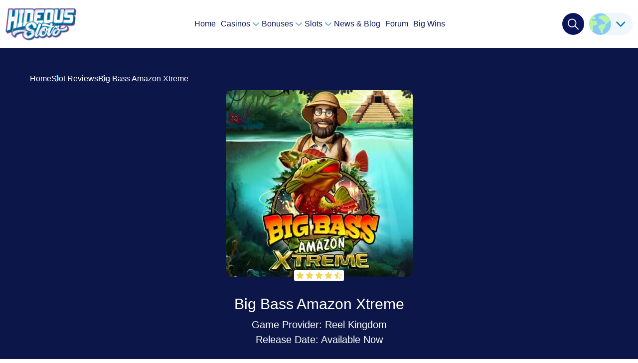

--- FILE ---
content_type: text/html; charset=UTF-8
request_url: https://hideousslots.com/slot-review/big-bass-amazon-xtreme/
body_size: 46927
content:
<!DOCTYPE html><html lang="en-GB"><head><script data-no-optimize="1">var litespeed_docref=sessionStorage.getItem("litespeed_docref");litespeed_docref&&(Object.defineProperty(document,"referrer",{get:function(){return litespeed_docref}}),sessionStorage.removeItem("litespeed_docref"));</script> <meta charset="utf-8"><meta http-equiv="x-ua-compatible" content="ie=edge"><meta name="viewport" content="width=device-width, initial-scale=1"><meta name='robots' content='index, follow, max-image-preview:large, max-snippet:-1, max-video-preview:-1' /><style>img:is([sizes="auto" i], [sizes^="auto," i]) { contain-intrinsic-size: 3000px 1500px }</style><title>Big Bass Amazon Xtreme Slot Review | Reel Kingdom</title><meta name="description" content="Our favourite fisherman is back in Reel Kingdom&#039;s Big Bass Amazon Xtreme - a highly volatile release offering wins up to 10,000x bet." /><link rel="canonical" href="https://hideousslots.com/slot-review/big-bass-amazon-xtreme/" /><meta property="og:locale" content="en_GB" /><meta property="og:type" content="article" /><meta property="og:title" content="Big Bass Amazon Xtreme" /><meta property="og:description" content="Our favourite fisherman is back in Reel Kingdom&#039;s Big Bass Amazon Xtreme - a highly (5/5) volatile release offering players fish money symbols, fisherman collect symbols, up to x50 multipliers, and win potential up to 10,000x bet." /><meta property="og:url" content="https://hideousslots.com/slot-review/big-bass-amazon-xtreme/" /><meta property="og:site_name" content="Hideous Slots" /><meta property="article:publisher" content="https://www.facebook.com/Hideous-Slots-580656015922892/" /><meta property="article:modified_time" content="2024-02-25T21:22:58+00:00" /><meta property="og:image" content="https://hideousslots.com/wp-content/uploads/2023/06/Bass-Logo.jpg" /><meta property="og:image:width" content="860" /><meta property="og:image:height" content="860" /><meta property="og:image:type" content="image/jpeg" /><meta name="twitter:card" content="summary_large_image" /><meta name="twitter:site" content="@hideousthe" /><meta name="twitter:label1" content="Estimated reading time" /><meta name="twitter:data1" content="1 minute" /> <script type="application/ld+json" class="yoast-schema-graph">{"@context":"https://schema.org","@graph":[{"@type":"Article","@id":"https://hideousslots.com/slot-review/big-bass-amazon-xtreme/#article","isPartOf":{"@id":"https://hideousslots.com/slot-review/big-bass-amazon-xtreme/"},"author":{"name":"Chloe","@id":"https://hideousslots.com/#/schema/person/e31421f8f259700dfa43ba2b8717d27e"},"headline":"Big Bass Amazon Xtreme","datePublished":"2023-06-03T13:20:33+00:00","dateModified":"2024-02-25T21:22:58+00:00","mainEntityOfPage":{"@id":"https://hideousslots.com/slot-review/big-bass-amazon-xtreme/"},"wordCount":4,"publisher":{"@id":"https://hideousslots.com/#organization"},"image":{"@id":"https://hideousslots.com/slot-review/big-bass-amazon-xtreme/#primaryimage"},"thumbnailUrl":"https://hideousslots.com/wp-content/uploads/2023/06/Bass-Logo.jpg","inLanguage":"en-GB"},{"@type":"WebPage","@id":"https://hideousslots.com/slot-review/big-bass-amazon-xtreme/","url":"https://hideousslots.com/slot-review/big-bass-amazon-xtreme/","name":"Big Bass Amazon Xtreme Slot Review | Reel Kingdom","isPartOf":{"@id":"https://hideousslots.com/#website"},"primaryImageOfPage":{"@id":"https://hideousslots.com/slot-review/big-bass-amazon-xtreme/#primaryimage"},"image":{"@id":"https://hideousslots.com/slot-review/big-bass-amazon-xtreme/#primaryimage"},"thumbnailUrl":"https://hideousslots.com/wp-content/uploads/2023/06/Bass-Logo.jpg","datePublished":"2023-06-03T13:20:33+00:00","dateModified":"2024-02-25T21:22:58+00:00","description":"Our favourite fisherman is back in Reel Kingdom's Big Bass Amazon Xtreme - a highly volatile release offering wins up to 10,000x bet.","breadcrumb":{"@id":"https://hideousslots.com/slot-review/big-bass-amazon-xtreme/#breadcrumb"},"inLanguage":"en-GB","potentialAction":[{"@type":"ReadAction","target":["https://hideousslots.com/slot-review/big-bass-amazon-xtreme/"]}]},{"@type":"ImageObject","inLanguage":"en-GB","@id":"https://hideousslots.com/slot-review/big-bass-amazon-xtreme/#primaryimage","url":"https://hideousslots.com/wp-content/uploads/2023/06/Bass-Logo.jpg","contentUrl":"https://hideousslots.com/wp-content/uploads/2023/06/Bass-Logo.jpg","width":860,"height":860,"caption":"Big Bass Amazon Xtreme Logo"},{"@type":"BreadcrumbList","@id":"https://hideousslots.com/slot-review/big-bass-amazon-xtreme/#breadcrumb","itemListElement":[{"@type":"ListItem","position":1,"name":"Home","item":"https://hideousslots.com/"},{"@type":"ListItem","position":2,"name":"Big Bass Amazon Xtreme"}]},{"@type":"WebSite","@id":"https://hideousslots.com/#website","url":"https://hideousslots.com/","name":"Hideous Slots","description":"","publisher":{"@id":"https://hideousslots.com/#organization"},"potentialAction":[{"@type":"SearchAction","target":{"@type":"EntryPoint","urlTemplate":"https://hideousslots.com/?s={search_term_string}"},"query-input":{"@type":"PropertyValueSpecification","valueRequired":true,"valueName":"search_term_string"}}],"inLanguage":"en-GB"},{"@type":"Organization","@id":"https://hideousslots.com/#organization","name":"Hideous Slots","url":"https://hideousslots.com/","logo":{"@type":"ImageObject","inLanguage":"en-GB","@id":"https://hideousslots.com/#/schema/logo/image/","url":"","contentUrl":"","caption":"Hideous Slots"},"image":{"@id":"https://hideousslots.com/#/schema/logo/image/"},"sameAs":["https://www.facebook.com/Hideous-Slots-580656015922892/","https://x.com/hideousthe","https://www.instagram.com/hideousslots/","https://www.youtube.com/hideousslotsxtra"]},{"@type":"Person","@id":"https://hideousslots.com/#/schema/person/e31421f8f259700dfa43ba2b8717d27e","name":"Chloe","description":"Chloe has been with Hideous Slots since its earliest days, gradually shaping the voice and direction of the site over the years. Originally a content writer, Chloe now manages the website and oversees content, ensuring everything from casino reviews to industry guides remain clear, accurate, and genuinely useful. Her background spans hundreds of detailed reviews, and her goal has always been to simplify online gambling for players of all experience levels.","sameAs":["https://www.linkedin.com/in/chloeal066?utm_source=share&utm_campaign=share_via&utm_content=profile&utm_medium=ios_app","https://x.com/https://twitter.com/hideousslots"],"url":"https://hideousslots.com/news/author/chloel9/"}]}</script> <link rel='dns-prefetch' href='//www.googletagmanager.com' /><link rel='dns-prefetch' href='//fonts.googleapis.com' /><link data-optimized="2" rel="stylesheet" href="https://hideousslots.com/wp-content/litespeed/css/9e77837ccc7c43790766bb6609da4ef5.css?ver=0ad18" /><style id='global-styles-inline-css' type='text/css'>:root{--wp--preset--aspect-ratio--square: 1;--wp--preset--aspect-ratio--4-3: 4/3;--wp--preset--aspect-ratio--3-4: 3/4;--wp--preset--aspect-ratio--3-2: 3/2;--wp--preset--aspect-ratio--2-3: 2/3;--wp--preset--aspect-ratio--16-9: 16/9;--wp--preset--aspect-ratio--9-16: 9/16;--wp--preset--color--black: #000000;--wp--preset--color--cyan-bluish-gray: #abb8c3;--wp--preset--color--white: #ffffff;--wp--preset--color--pale-pink: #f78da7;--wp--preset--color--vivid-red: #cf2e2e;--wp--preset--color--luminous-vivid-orange: #ff6900;--wp--preset--color--luminous-vivid-amber: #fcb900;--wp--preset--color--light-green-cyan: #7bdcb5;--wp--preset--color--vivid-green-cyan: #00d084;--wp--preset--color--pale-cyan-blue: #8ed1fc;--wp--preset--color--vivid-cyan-blue: #0693e3;--wp--preset--color--vivid-purple: #9b51e0;--wp--preset--gradient--vivid-cyan-blue-to-vivid-purple: linear-gradient(135deg,rgba(6,147,227,1) 0%,rgb(155,81,224) 100%);--wp--preset--gradient--light-green-cyan-to-vivid-green-cyan: linear-gradient(135deg,rgb(122,220,180) 0%,rgb(0,208,130) 100%);--wp--preset--gradient--luminous-vivid-amber-to-luminous-vivid-orange: linear-gradient(135deg,rgba(252,185,0,1) 0%,rgba(255,105,0,1) 100%);--wp--preset--gradient--luminous-vivid-orange-to-vivid-red: linear-gradient(135deg,rgba(255,105,0,1) 0%,rgb(207,46,46) 100%);--wp--preset--gradient--very-light-gray-to-cyan-bluish-gray: linear-gradient(135deg,rgb(238,238,238) 0%,rgb(169,184,195) 100%);--wp--preset--gradient--cool-to-warm-spectrum: linear-gradient(135deg,rgb(74,234,220) 0%,rgb(151,120,209) 20%,rgb(207,42,186) 40%,rgb(238,44,130) 60%,rgb(251,105,98) 80%,rgb(254,248,76) 100%);--wp--preset--gradient--blush-light-purple: linear-gradient(135deg,rgb(255,206,236) 0%,rgb(152,150,240) 100%);--wp--preset--gradient--blush-bordeaux: linear-gradient(135deg,rgb(254,205,165) 0%,rgb(254,45,45) 50%,rgb(107,0,62) 100%);--wp--preset--gradient--luminous-dusk: linear-gradient(135deg,rgb(255,203,112) 0%,rgb(199,81,192) 50%,rgb(65,88,208) 100%);--wp--preset--gradient--pale-ocean: linear-gradient(135deg,rgb(255,245,203) 0%,rgb(182,227,212) 50%,rgb(51,167,181) 100%);--wp--preset--gradient--electric-grass: linear-gradient(135deg,rgb(202,248,128) 0%,rgb(113,206,126) 100%);--wp--preset--gradient--midnight: linear-gradient(135deg,rgb(2,3,129) 0%,rgb(40,116,252) 100%);--wp--preset--font-size--small: 13px;--wp--preset--font-size--medium: 20px;--wp--preset--font-size--large: 36px;--wp--preset--font-size--x-large: 42px;--wp--preset--spacing--20: 0.44rem;--wp--preset--spacing--30: 0.67rem;--wp--preset--spacing--40: 1rem;--wp--preset--spacing--50: 1.5rem;--wp--preset--spacing--60: 2.25rem;--wp--preset--spacing--70: 3.38rem;--wp--preset--spacing--80: 5.06rem;--wp--preset--shadow--natural: 6px 6px 9px rgba(0, 0, 0, 0.2);--wp--preset--shadow--deep: 12px 12px 50px rgba(0, 0, 0, 0.4);--wp--preset--shadow--sharp: 6px 6px 0px rgba(0, 0, 0, 0.2);--wp--preset--shadow--outlined: 6px 6px 0px -3px rgba(255, 255, 255, 1), 6px 6px rgba(0, 0, 0, 1);--wp--preset--shadow--crisp: 6px 6px 0px rgba(0, 0, 0, 1);}:where(.is-layout-flex){gap: 0.5em;}:where(.is-layout-grid){gap: 0.5em;}body .is-layout-flex{display: flex;}.is-layout-flex{flex-wrap: wrap;align-items: center;}.is-layout-flex > :is(*, div){margin: 0;}body .is-layout-grid{display: grid;}.is-layout-grid > :is(*, div){margin: 0;}:where(.wp-block-columns.is-layout-flex){gap: 2em;}:where(.wp-block-columns.is-layout-grid){gap: 2em;}:where(.wp-block-post-template.is-layout-flex){gap: 1.25em;}:where(.wp-block-post-template.is-layout-grid){gap: 1.25em;}.has-black-color{color: var(--wp--preset--color--black) !important;}.has-cyan-bluish-gray-color{color: var(--wp--preset--color--cyan-bluish-gray) !important;}.has-white-color{color: var(--wp--preset--color--white) !important;}.has-pale-pink-color{color: var(--wp--preset--color--pale-pink) !important;}.has-vivid-red-color{color: var(--wp--preset--color--vivid-red) !important;}.has-luminous-vivid-orange-color{color: var(--wp--preset--color--luminous-vivid-orange) !important;}.has-luminous-vivid-amber-color{color: var(--wp--preset--color--luminous-vivid-amber) !important;}.has-light-green-cyan-color{color: var(--wp--preset--color--light-green-cyan) !important;}.has-vivid-green-cyan-color{color: var(--wp--preset--color--vivid-green-cyan) !important;}.has-pale-cyan-blue-color{color: var(--wp--preset--color--pale-cyan-blue) !important;}.has-vivid-cyan-blue-color{color: var(--wp--preset--color--vivid-cyan-blue) !important;}.has-vivid-purple-color{color: var(--wp--preset--color--vivid-purple) !important;}.has-black-background-color{background-color: var(--wp--preset--color--black) !important;}.has-cyan-bluish-gray-background-color{background-color: var(--wp--preset--color--cyan-bluish-gray) !important;}.has-white-background-color{background-color: var(--wp--preset--color--white) !important;}.has-pale-pink-background-color{background-color: var(--wp--preset--color--pale-pink) !important;}.has-vivid-red-background-color{background-color: var(--wp--preset--color--vivid-red) !important;}.has-luminous-vivid-orange-background-color{background-color: var(--wp--preset--color--luminous-vivid-orange) !important;}.has-luminous-vivid-amber-background-color{background-color: var(--wp--preset--color--luminous-vivid-amber) !important;}.has-light-green-cyan-background-color{background-color: var(--wp--preset--color--light-green-cyan) !important;}.has-vivid-green-cyan-background-color{background-color: var(--wp--preset--color--vivid-green-cyan) !important;}.has-pale-cyan-blue-background-color{background-color: var(--wp--preset--color--pale-cyan-blue) !important;}.has-vivid-cyan-blue-background-color{background-color: var(--wp--preset--color--vivid-cyan-blue) !important;}.has-vivid-purple-background-color{background-color: var(--wp--preset--color--vivid-purple) !important;}.has-black-border-color{border-color: var(--wp--preset--color--black) !important;}.has-cyan-bluish-gray-border-color{border-color: var(--wp--preset--color--cyan-bluish-gray) !important;}.has-white-border-color{border-color: var(--wp--preset--color--white) !important;}.has-pale-pink-border-color{border-color: var(--wp--preset--color--pale-pink) !important;}.has-vivid-red-border-color{border-color: var(--wp--preset--color--vivid-red) !important;}.has-luminous-vivid-orange-border-color{border-color: var(--wp--preset--color--luminous-vivid-orange) !important;}.has-luminous-vivid-amber-border-color{border-color: var(--wp--preset--color--luminous-vivid-amber) !important;}.has-light-green-cyan-border-color{border-color: var(--wp--preset--color--light-green-cyan) !important;}.has-vivid-green-cyan-border-color{border-color: var(--wp--preset--color--vivid-green-cyan) !important;}.has-pale-cyan-blue-border-color{border-color: var(--wp--preset--color--pale-cyan-blue) !important;}.has-vivid-cyan-blue-border-color{border-color: var(--wp--preset--color--vivid-cyan-blue) !important;}.has-vivid-purple-border-color{border-color: var(--wp--preset--color--vivid-purple) !important;}.has-vivid-cyan-blue-to-vivid-purple-gradient-background{background: var(--wp--preset--gradient--vivid-cyan-blue-to-vivid-purple) !important;}.has-light-green-cyan-to-vivid-green-cyan-gradient-background{background: var(--wp--preset--gradient--light-green-cyan-to-vivid-green-cyan) !important;}.has-luminous-vivid-amber-to-luminous-vivid-orange-gradient-background{background: var(--wp--preset--gradient--luminous-vivid-amber-to-luminous-vivid-orange) !important;}.has-luminous-vivid-orange-to-vivid-red-gradient-background{background: var(--wp--preset--gradient--luminous-vivid-orange-to-vivid-red) !important;}.has-very-light-gray-to-cyan-bluish-gray-gradient-background{background: var(--wp--preset--gradient--very-light-gray-to-cyan-bluish-gray) !important;}.has-cool-to-warm-spectrum-gradient-background{background: var(--wp--preset--gradient--cool-to-warm-spectrum) !important;}.has-blush-light-purple-gradient-background{background: var(--wp--preset--gradient--blush-light-purple) !important;}.has-blush-bordeaux-gradient-background{background: var(--wp--preset--gradient--blush-bordeaux) !important;}.has-luminous-dusk-gradient-background{background: var(--wp--preset--gradient--luminous-dusk) !important;}.has-pale-ocean-gradient-background{background: var(--wp--preset--gradient--pale-ocean) !important;}.has-electric-grass-gradient-background{background: var(--wp--preset--gradient--electric-grass) !important;}.has-midnight-gradient-background{background: var(--wp--preset--gradient--midnight) !important;}.has-small-font-size{font-size: var(--wp--preset--font-size--small) !important;}.has-medium-font-size{font-size: var(--wp--preset--font-size--medium) !important;}.has-large-font-size{font-size: var(--wp--preset--font-size--large) !important;}.has-x-large-font-size{font-size: var(--wp--preset--font-size--x-large) !important;}
:where(.wp-block-post-template.is-layout-flex){gap: 1.25em;}:where(.wp-block-post-template.is-layout-grid){gap: 1.25em;}
:where(.wp-block-columns.is-layout-flex){gap: 2em;}:where(.wp-block-columns.is-layout-grid){gap: 2em;}
:root :where(.wp-block-pullquote){font-size: 1.5em;line-height: 1.6;}</style><link rel='stylesheet' id='al-google-font-css' class="assets-lazy-style" data-href='https://fonts.googleapis.com/css2?family=Rubik:ital,wght@0,300;0,400;0,500;0,600;0,700;0,800;0,900;1,300;1,400;1,500;1,600;1,700;1,800;1,900&#038;display=swap' type='text/css' media='all' /><link rel='stylesheet' id='al-search-css' class="assets-lazy-style" data-href='https://hideousslots.com/wp-content/themes/hideousslots/resources/dist/styles/search.css' type='text/css' media='all' /> <script type="litespeed/javascript" data-src="https://hideousslots.com/wp-includes/js/jquery/jquery.js" id="jquery-core-js"></script> <script id="activitytime-js-extra" type="litespeed/javascript">var actt_script_parameters={"ajax_url":"https:\/\/hideousslots.com\/wp-admin\/admin-ajax.php","actt_activation_link":"https:\/\/hideousslots.com\/wp-admin\/admin.php?page=activitytime-addons","text":{"activation_popup_title":"Your version doesn't support this functionality, please upgrade","activation_popup_content":"We constantly maintain compatibility and improving this plugin for living, please support us and purchase, we provide very reasonable prices and will always do our best to help you!"}}</script> 
 <script type="litespeed/javascript" data-src="https://www.googletagmanager.com/gtag/js?id=GT-PZV2DCQ" id="google_gtagjs-js"></script> <script id="google_gtagjs-js-after" type="litespeed/javascript">window.dataLayer=window.dataLayer||[];function gtag(){dataLayer.push(arguments)}
gtag("set","linker",{"domains":["hideousslots.com"]});gtag("js",new Date());gtag("set","developer_id.dZTNiMT",!0);gtag("config","GT-PZV2DCQ")</script> <link rel="https://api.w.org/" href="https://hideousslots.com/wp-json/" /><link rel="alternate" title="JSON" type="application/json" href="https://hideousslots.com/wp-json/wp/v2/slot-review/19265" /><link rel="EditURI" type="application/rsd+xml" title="RSD" href="https://hideousslots.com/xmlrpc.php?rsd" /><meta name="generator" content="WordPress 6.8.3" /><link rel='shortlink' href='https://hideousslots.com/?p=19265' /><link rel="alternate" title="oEmbed (JSON)" type="application/json+oembed" href="https://hideousslots.com/wp-json/oembed/1.0/embed?url=https%3A%2F%2Fhideousslots.com%2Fslot-review%2Fbig-bass-amazon-xtreme%2F" /><link rel="alternate" title="oEmbed (XML)" type="text/xml+oembed" href="https://hideousslots.com/wp-json/oembed/1.0/embed?url=https%3A%2F%2Fhideousslots.com%2Fslot-review%2Fbig-bass-amazon-xtreme%2F&#038;format=xml" /> <script type="litespeed/javascript">activitytime_callajax();var activitytime_tracker;activitytime_tracker=setInterval(activitytime_trackerFunc,30000);function activitytime_trackerFunc(){activitytime_callajax()}
function activitytime_callajax(){var xhttp=new XMLHttpRequest();xhttp.open("POST","https://hideousslots.com/wp-json/activitytime/v1/action",!0);xhttp.setRequestHeader("Content-type","application/x-www-form-urlencoded");xhttp.send("uri=\"%2Fslot-review%2Fbig-bass-amazon-xtreme%2F\"")}</script> <meta name="generator" content="Site Kit by Google 1.170.0" /><link rel="icon" href="https://hideousslots.com/wp-content/uploads/2024/02/cropped-F-2-1-32x32.png" sizes="32x32" /><link rel="icon" href="https://hideousslots.com/wp-content/uploads/2024/02/cropped-F-2-1-192x192.png" sizes="192x192" /><link rel="apple-touch-icon" href="https://hideousslots.com/wp-content/uploads/2024/02/cropped-F-2-1-180x180.png" /><meta name="msapplication-TileImage" content="https://hideousslots.com/wp-content/uploads/2024/02/cropped-F-2-1-270x270.png" /><style type="text/css">:root {--theme-color-1:#0C155C;--theme-color-1-rgb:12,21,92;--theme-color-2:#0882B5;--theme-color-2-rgb:8,130,181;--theme-color-13:#0d1649;--theme-color-13-rgb:13,22,73;--theme-color-3:#CDF0FF;--theme-color-3-rgb:205,240,255;--theme-color-4:#78D5B5;--theme-color-4-rgb:120,213,181;--theme-color-5:#D4FFF0;--theme-color-5-rgb:212,255,240;--theme-color-6:#AF81D5;--theme-color-6-rgb:175,129,213;--theme-color-7:#EDD7FF;--theme-color-7-rgb:237,215,255;--theme-color-8:#F35A9E;--theme-color-8-rgb:243,90,158;--theme-color-9:#FFC7E0;--theme-color-9-rgb:255,199,224;--theme-color-10:#F3D45A;--theme-color-10-rgb:243,212,90;--theme-color-11:#F0F7FB;--theme-color-11-rgb:240,247,251;--theme-color-12:#5BAACB;--theme-color-12-rgb:91,170,203;--gray:#958F8F;--gray-rgb:149,143,143;--text-color:#0c155c;--text-color-rgb:12,21,92;--link-color:#0881b5;--link-color-rgb:8,129,181;--font-weight:regular;--font-family:Rubik;--font-size-desktop:16px;--font-size-mobile:16px;--headings-font-family:Rubik;--headings-font-weight:700;--h1-desktop:50px;--h1-mobile:41px;--h2-desktop:30px;--h2-mobile:22px;--h3-desktop:25px;--h3-mobile:20px;--h4-desktop:25px;--h4-mobile:18px;--h5-desktop:20px;--h5-mobile:20px;--h6-desktop:16px;--h6-mobile:16px;--main-container:1280px;--listing-container:1280px;--extra-small-spacing-desktop:10px;--extra-small-spacing-mobile:5px;--small-spacing-desktop:40px;--small-spacing-mobile:30px;--normal-spacing-desktop:50px;--normal-spacing-mobile:30px;--large-spacing-desktop:70px;--large-spacing-mobile:40px;--extra-large-spacing-desktop:90px;--extra-large-spacing-mobile:50px;}</style><link rel="preload stylesheet" href="https://hideousslots.com/wp-content/themes/hideousslots/resources/dist/styles/main.css" type="text/css" as="style" media="all"><script type="litespeed/javascript">var vars={"ajax_url":"https://hideousslots.com/wp-admin/admin-ajax.php"};var geo={}</script></head><body class="wp-singular slot-review-template-default single single-slot-review postid-19265 wp-theme-hideousslots wp-child-theme-hideousSlots-Child cookies-not-set"><header class="mh py-u-lg-15 py-d-md-10 ps-u-lg-r ps-d-md-sy bg-w"><div class="container"><div class="row ai-c jc-sb"><div class="col-auto order-u-lg-1">
<a href="https://hideousslots.com/" class="mh__logo foc"><img data-lazyloaded="1" src="[data-uri]" width="290" height="134" data-src="https://hideousslots.com/wp-content/uploads/2025/04/HS-Logo-transparent.png" class="max-h-d-sm-40 w-d-sm-a" alt="Hideous Slots Logo" decoding="async" data-srcset="https://hideousslots.com/wp-content/uploads/2025/04/HS-Logo-transparent.png 290w, https://hideousslots.com/wp-content/uploads/2025/04/HS-Logo-transparent-235x109.png 235w, https://hideousslots.com/wp-content/uploads/2025/04/HS-Logo-transparent-240x111.png 240w" data-sizes="(max-width: 290px) 100vw, 290px" /></a></div><div class="col-auto d-f ai-c f-u-lg-rr order-u-lg-3 ps-r"><form action="https://hideousslots.com/" class="sf d-n p-5 ps-a ps-t-0 mt-n5 bg-c11 br-p zi-4 js-search-form">
<span class="f-fill">
<input name="s" autocomplete="off" placeholder="Search" class="px-25 w-p-100 h-u-md-44 h-d-sm-40 fs-16 js-search-field">
</span>
<button type="submit" class="w-u-md-44 f-u-md-44 w-d-sm-40 f-d-sm-40 h-u-md-44 h-d-sm-40 bg-w tc-c1 br-c">
<svg width="22" height="22" viewBox="0 0 22 22" fill="none" xmlns="http://www.w3.org/2000/svg"><path d="M21.7314 20.4353L15.4752 14.179C16.687 12.6821 17.4167 10.78 17.4167 8.70835C17.4167 3.90685 13.5098 0 8.7083 0C3.9068 0 0 3.9068 0 8.7083C0 13.5098 3.90685 17.4167 8.70835 17.4167C10.78 17.4167 12.6821 16.687 14.179 15.4752L20.4352 21.7314C20.614 21.9102 20.8487 22 21.0833 22C21.318 22 21.5527 21.9102 21.7314 21.7314C22.0898 21.373 22.0898 20.7937 21.7314 20.4353ZM8.70835 15.5833C4.917 15.5833 1.83335 12.4997 1.83335 8.7083C1.83335 4.91696 4.917 1.8333 8.70835 1.8333C12.4997 1.8333 15.5833 4.91696 15.5833 8.7083C15.5833 12.4997 12.4997 15.5833 8.70835 15.5833Z" fill="currentColor"/></svg>
</button></form><link rel="stylesheet" id="country-switcher-css"  class="assets-lazy-style" data-href="https://hideousslots.com/wp-content/themes/hideousslots/resources/dist/styles/country-switcher.css" type="text/css" media="all"><div class="mh__flag lh-1 ml-u-md-10 mr-d-md-8 ps-r br-22 ">
<button type="button" class="d-f ai-c pr-15 ws-nw js-state" data-parent="div">
<span class="fi va-m mr-10 w-u-lg-44 w-d-md-40 h-u-lg-44 h-d-md-40 br-c of-h"><svg width="53" height="53" viewBox="0 0 53 53" fill="none" xmlns="http://www.w3.org/2000/svg"><path d="M26.5 53C11.8645 53 0 41.1356 0 26.5C0 11.8645 11.8645 0 26.5 0C41.1356 0 53 11.8645 53 26.5C53 41.1356 41.1356 53 26.5 53Z" fill="#89C8FD"/><path fill-rule="evenodd" clip-rule="evenodd" d="M8.77202 42.955C9.5677 42.7565 10.0725 42.2297 9.86237 41.3842C9.27346 39.0143 9.36464 37.8363 9.45865 36.6218C9.49947 36.0945 9.54082 35.5603 9.52728 34.9187C9.40719 29.2227 11.1408 29.193 13.5594 29.1517C14.5595 29.1346 15.6767 29.1155 16.8285 28.6929C20.6062 26.216 19.3064 24.1689 18.1667 22.3739C17.5202 21.3557 16.9252 20.4186 17.3379 19.5302C17.517 19.1445 16.19 17.3635 15.3227 17.645C13.3335 18.2907 8.25251 18.375 7.50594 18.1704C6.57223 17.9143 5.09247 14.3587 8.2994 14.233C8.48625 14.2257 9.0358 14.2783 9.7428 14.346L9.74284 14.346C11.6283 14.5266 14.6335 14.8144 14.8663 14.3587C15.1834 13.5643 15.8169 10.6207 14.3893 9.31553C13.5081 8.50986 12.1501 7.98212 10.9874 7.58309C10.9874 7.58308 10.9875 7.58306 10.9875 7.58305C10.9874 7.58304 10.9874 7.58303 10.9874 7.58301C15.4299 3.22419 21.4012 0.417982 28.0228 0.0428566C27.5188 0.0143898 27.0112 -0.00010242 26.4999 5.44819e-07C19.7174 5.44819e-07 13.53 2.54813 8.84281 6.73929C3.41581 11.5918 0 18.647 0 26.5C0 32.2101 1.80614 37.4987 4.87829 41.8251C5.96816 42.8656 7.65592 43.2333 8.77193 42.955M27.739 43.9282C27.4635 41.7002 26.2869 40.3121 25.0733 38.8803C23.7065 37.2678 22.2928 35.5998 22.0661 32.6142C21.8137 29.288 31.3652 26.5674 32.4264 26.6519C33.1441 26.709 33.7261 26.7769 34.2085 26.8332C35.2209 26.9513 35.7944 27.0182 36.262 26.8266C36.8731 26.5762 37.3033 25.8842 38.2957 24.2877C38.3843 24.1451 38.4775 23.9952 38.5757 23.8377C40.3151 21.0487 38.5487 20.7908 36.5889 20.5046C35.104 20.2878 33.508 20.0547 33.2419 18.6922C32.8378 16.6229 31.4889 15.9328 30.246 15.297C29.9224 15.1314 29.606 14.9696 29.3153 14.788C28.5397 14.3034 27.3237 14.0515 26.1366 13.8055C25.6007 13.6944 25.0706 13.5846 24.5896 13.4551C23.4937 13.1601 23.3615 12.0352 23.2397 10.9987C23.2209 10.8389 23.2024 10.6812 23.1806 10.5289C22.823 8.03182 23.3617 7.65648 25.5551 7.34405C27.0578 7.13 27.735 6.57482 28.3538 6.06749C29.2391 5.34174 30.0048 4.71391 32.8971 5.32281C36.6047 6.10332 36.6813 6.07592 38.6766 5.36217C39.2992 5.13942 40.1088 4.84982 41.2739 4.49707C45.3037 7.20825 48.548 10.9973 50.5938 15.4512C48.4268 21.9312 44.4417 24.2395 42.4231 25.4088C41.9052 25.7088 41.5168 25.9338 41.3216 26.1351C41.2015 26.2589 41.0739 26.3786 40.9436 26.5008C40.1761 27.2209 39.3108 28.0326 39.2851 30.3354C39.2368 34.6505 38.2352 35.33 37.0241 36.1517C35.8055 36.9783 34.3748 37.9489 33.4897 42.9116C31.819 52.2767 28.4217 49.4462 27.739 43.9282Z" fill="#B5F5A4"/></svg></span>
<svg width="19" height="11" viewBox="0 0 19 11" fill="none" xmlns="http://www.w3.org/2000/svg"><path d="M9.33651 10.78C9.01081 10.78 8.68515 10.6532 8.43684 10.4002L0.622806 2.43464C0.125731 1.92793 0.125731 1.10639 0.622806 0.59988C1.11968 0.093375 1.92544 0.093375 2.42255 0.59988L9.33651 7.64827L16.2505 0.600126C16.7476 0.0936211 17.5533 0.0936211 18.0501 0.600126C18.5474 1.10663 18.5474 1.92817 18.0501 2.43488L10.2362 10.4005C9.98774 10.6535 9.66209 10.78 9.33651 10.78Z" fill="#0882B5"/></svg>
</button><div class="cs__dd d-n ps-a ps-l-0 ps-r-0 br-b-22 bg-in"><div class="d-f ai-c ps-r mt-10">
<span class="fi va-m mr-10 w-u-md-44 w-d-sm-40 h-u-md-44 h-d-sm-40 br-c of-h"><img width="1" height="1" src="https://hideousslots.com/wp-content/uploads/2023/09/ie.svg" class="attachment-full size-full wp-post-image" alt="Ireland Flag" decoding="async" /></span>
<a href="https://hideousslots.com/" class="l-str">IE</a></div><div class="d-f ai-c ps-r mt-10">
<span class="fi va-m mr-10 w-u-md-44 w-d-sm-40 h-u-md-44 h-d-sm-40 br-c of-h"><img width="1" height="1" src="https://hideousslots.com/wp-content/uploads/2023/09/nz.svg" class="attachment-full size-full wp-post-image" alt="New Zealand Flag" decoding="async" /></span>
<a href="https://hideousslots.com/nz/" class="l-str">NZ</a></div><div class="d-f ai-c ps-r mt-10">
<span class="fi va-m mr-10 w-u-md-44 w-d-sm-40 h-u-md-44 h-d-sm-40 br-c of-h"><img width="1" height="1" src="https://hideousslots.com/wp-content/uploads/2023/09/uk.svg" class="attachment-full size-full wp-post-image" alt="United Kingdom Flag" decoding="async" /></span>
<a href="https://hideousslots.com/uk/casino/" class="l-str">UK</a></div></div></div><button type="button" class="w-u-lg-44 w-d-md-40 h-u-lg-44 h-d-md-40 br-c bg-c1 fs-0 mr-d-md-8 js-search-btn"><svg width="22" height="23" viewBox="0 0 22 23" fill="none" xmlns="http://www.w3.org/2000/svg"><path d="M21.7314 20.9353L15.4752 14.679C16.687 13.1821 17.4167 11.28 17.4167 9.20835C17.4167 4.40685 13.5098 0.5 8.7083 0.5C3.9068 0.5 0 4.4068 0 9.2083C0 14.0098 3.90685 17.9167 8.70835 17.9167C10.78 17.9167 12.6821 17.187 14.179 15.9752L20.4352 22.2314C20.614 22.4102 20.8487 22.5 21.0833 22.5C21.318 22.5 21.5527 22.4102 21.7314 22.2314C22.0898 21.873 22.0898 21.2937 21.7314 20.9353ZM8.70835 16.0833C4.917 16.0833 1.83335 12.9997 1.83335 9.2083C1.83335 5.41696 4.917 2.3333 8.70835 2.3333C12.4997 2.3333 15.5833 5.41696 15.5833 9.2083C15.5833 12.9997 12.4997 16.0833 8.70835 16.0833Z" fill="white"/></svg></button><button type="button" class="mh__btn d-u-lg-n w-d-md-40 h-d-md-40 br-c bg-c1 fs-0 ps-r js-state" data-parent=".mh"><svg width="22" height="15" viewBox="0 0 22 15" fill="none" xmlns="http://www.w3.org/2000/svg"><path fill-rule="evenodd" clip-rule="evenodd" d="M0.59375 1.82247C0.59375 1.04524 1.22382 0.415161 2.00106 0.415161H20.2961C21.0733 0.415161 21.7034 1.04524 21.7034 1.82247C21.7034 2.59971 21.0733 3.22978 20.2961 3.22978H2.00106C1.22383 3.22978 0.59375 2.59971 0.59375 1.82247ZM0.59375 7.70759C0.59375 6.93035 1.22382 6.30028 2.00106 6.30028H20.2961C21.0733 6.30028 21.7034 6.93035 21.7034 7.70759C21.7034 8.48482 21.0733 9.1149 20.2961 9.1149H2.00106C1.22383 9.1149 0.59375 8.48482 0.59375 7.70759ZM2.00106 12.1854C1.22382 12.1854 0.59375 12.8155 0.59375 13.5927C0.59375 14.3699 1.22383 15 2.00106 15H20.2961C21.0733 15 21.7034 14.3699 21.7034 13.5927C21.7034 12.8155 21.0733 12.1854 20.2961 12.1854H2.00106Z" fill="white"/></svg></button></div><div class="mh__nav col p-d-md-20 order-u-lg-2 d-d-md-n ps-d-md-a ps-t-d-md-p-100 ps-l-d-md-0 ps-r-d-md-0 zi-d-md-5 bg-d-md-c11 js-mm"><ul id="menu-hideous-slots-uk-menu" class="pr-nav d-u-lg-f jc-u-lg-c"><li id="menu-item-11263" class="megamenu menu-item menu-item-type-post_type menu-item-object-page menu-item-home menu-item-11263"><a href="https://hideousslots.com/">Home</a></li><li id="menu-item-39179" class="megamenu menu-item menu-item-type-custom menu-item-object-custom menu-item-has-children menu-item-39179"><a>Casinos</a><ul class="sub-menu"><li id="menu-item-20466" class="sub-megamenu menu-item menu-item-type-custom menu-item-object-custom menu-item-has-children menu-item-20466"><a href="https://hideousslots.com/uk/">UK Casinos</a><ul class="sub-menu"><li id="menu-item-59702" class="menu-item menu-item-type-custom menu-item-object-custom menu-item-59702"><a href="https://hideousslots.com/uk/casino/">Best Casino Sites</a></li><li id="menu-item-20459" class="menu-item menu-item-type-custom menu-item-object-custom menu-item-20459"><a href="https://hideousslots.com/uk/casino/new/">New Casinos</a></li><li id="menu-item-20458" class="menu-item menu-item-type-custom menu-item-object-custom menu-item-20458"><a href="https://hideousslots.com/uk/casino/fast-withdrawal/">Fast Withdrawal Casinos</a></li><li id="menu-item-27934" class="menu-item menu-item-type-custom menu-item-object-custom menu-item-27934"><a href="https://hideousslots.com/uk/casino/best-payout/">Best Payout Online Casinos</a></li><li id="menu-item-26485" class="menu-item menu-item-type-custom menu-item-object-custom menu-item-26485"><a href="https://hideousslots.com/uk/casino/minimum-deposit/">No Minimum Deposit Casinos</a></li><li id="menu-item-43285" class="menu-item menu-item-type-custom menu-item-object-custom menu-item-43285"><a href="https://hideousslots.com/uk/casino/independent-casinos/">Independent Casinos</a></li><li id="menu-item-63482" class="menu-item menu-item-type-custom menu-item-object-custom menu-item-63482"><a href="https://hideousslots.com/uk/casino/sister-sites/">Sister Casino Sites</a></li><li id="menu-item-29904" class="menu-item menu-item-type-custom menu-item-object-custom menu-item-29904"><a href="https://hideousslots.com/uk/casino/apps/">Best Casino Apps</a></li><li id="menu-item-59708" class="menu-item menu-item-type-custom menu-item-object-custom menu-item-59708"><a href="https://hideousslots.com/uk/casino/betting-sites/">Best Betting Sites</a></li><li id="menu-item-39277" class="menu-item menu-item-type-custom menu-item-object-custom menu-item-39277"><a href="https://hideousslots.com/casinos/">Casino Reviews</a></li></ul></li><li id="menu-item-40496" class="sub-megamenu menu-item menu-item-type-custom menu-item-object-custom menu-item-has-children menu-item-40496"><a href="https://hideousslots.com/uk/casino-games/">Casino Games</a><ul class="sub-menu"><li id="menu-item-40497" class="menu-item menu-item-type-custom menu-item-object-custom menu-item-40497"><a href="https://hideousslots.com/uk/casino/live/">Live Casino Games</a></li><li id="menu-item-40498" class="menu-item menu-item-type-custom menu-item-object-custom menu-item-40498"><a href="https://hideousslots.com/uk/casino/live-shows/">Live Game Shows</a></li><li id="menu-item-65261" class="menu-item menu-item-type-custom menu-item-object-custom menu-item-65261"><a href="https://hideousslots.com/uk/casino/scratchcard-sites/">Online Scratchcards</a></li><li id="menu-item-62504" class="menu-item menu-item-type-custom menu-item-object-custom menu-item-62504"><a href="https://hideousslots.com/uk/lottery-sites/">Lottery Games</a></li><li id="menu-item-65630" class="menu-item menu-item-type-custom menu-item-object-custom menu-item-65630"><a href="https://hideousslots.com/uk/casino/crash-gambling-sites/">Crash Games</a></li><li id="menu-item-52843" class="menu-item menu-item-type-custom menu-item-object-custom menu-item-52843"><a href="https://hideousslots.com/uk/casino/blackjack-sites/">Blackjack</a></li><li id="menu-item-65348" class="menu-item menu-item-type-custom menu-item-object-custom menu-item-65348"><a href="https://hideousslots.com/uk/casino/baccarat-sites/">Baccarat</a></li><li id="menu-item-52844" class="menu-item menu-item-type-custom menu-item-object-custom menu-item-52844"><a href="https://hideousslots.com/uk/casino/roulette-sites/">Roulette</a></li><li id="menu-item-65186" class="menu-item menu-item-type-custom menu-item-object-custom menu-item-65186"><a href="https://hideousslots.com/uk/casino/bingo-sites/">Bingo</a></li><li id="menu-item-62502" class="menu-item menu-item-type-custom menu-item-object-custom menu-item-62502"><a href="https://hideousslots.com/uk/slingo-sites/">Slingo</a></li></ul></li><li id="menu-item-38213" class="sub-megamenu menu-item menu-item-type-custom menu-item-object-custom menu-item-has-children menu-item-38213"><a href="https://hideousslots.com/uk/payment-method/">Payment Methods</a><ul class="sub-menu"><li id="menu-item-66375" class="menu-item menu-item-type-custom menu-item-object-custom menu-item-66375"><a href="https://hideousslots.com/uk/payment-method/mastercard/">Mastercard Casinos</a></li><li id="menu-item-38214" class="menu-item menu-item-type-custom menu-item-object-custom menu-item-38214"><a href="https://hideousslots.com/uk/payment-method/visa/">Visa Casinos</a></li><li id="menu-item-38216" class="menu-item menu-item-type-custom menu-item-object-custom menu-item-38216"><a href="https://hideousslots.com/uk/payment-method/paypal/">PayPal Casinos</a></li><li id="menu-item-38217" class="menu-item menu-item-type-custom menu-item-object-custom menu-item-38217"><a href="https://hideousslots.com/uk/payment-method/skrill/">Skrill Casinos</a></li><li id="menu-item-38218" class="menu-item menu-item-type-custom menu-item-object-custom menu-item-38218"><a href="https://hideousslots.com/uk/payment-method/paysafecard/">Paysafecard Casinos</a></li><li id="menu-item-52838" class="menu-item menu-item-type-custom menu-item-object-custom menu-item-52838"><a href="https://hideousslots.com/uk/payment-method/apple-pay/">Apple Pay Casinos</a></li><li id="menu-item-62156" class="menu-item menu-item-type-custom menu-item-object-custom menu-item-62156"><a href="https://hideousslots.com/uk/payment-method/google-pay/">Google Pay Casinos</a></li><li id="menu-item-52839" class="menu-item menu-item-type-custom menu-item-object-custom menu-item-52839"><a href="https://hideousslots.com/uk/payment-method/trustly/">Trustly Casinos</a></li><li id="menu-item-52840" class="menu-item menu-item-type-custom menu-item-object-custom menu-item-52840"><a href="https://hideousslots.com/uk/payment-method/pay-by-mobile/">Pay By Mobile Casinos</a></li><li id="menu-item-62155" class="menu-item menu-item-type-custom menu-item-object-custom menu-item-62155"><a href="https://hideousslots.com/uk/payment-method/klarna/">Klarna Casinos</a></li></ul></li></ul></li><li id="menu-item-29730" class="megamenu menu-item menu-item-type-custom menu-item-object-custom menu-item-has-children menu-item-29730"><a>Bonuses</a><ul class="sub-menu"><li id="menu-item-39268" class="menu-item menu-item-type-custom menu-item-object-custom menu-item-has-children menu-item-39268"><a>Casino Bonuses</a><ul class="sub-menu"><li id="menu-item-38211" class="menu-item menu-item-type-custom menu-item-object-custom menu-item-38211"><a href="https://hideousslots.com/uk/casino/bonus/">Best Casino Bonuses</a></li><li id="menu-item-46914" class="menu-item menu-item-type-custom menu-item-object-custom menu-item-46914"><a href="https://hideousslots.com/uk/casino/bonus/no-deposit-casino/">No Deposit Bonuses</a></li><li id="menu-item-27904" class="menu-item menu-item-type-custom menu-item-object-custom menu-item-27904"><a href="https://hideousslots.com/uk/casino/bonus/no-wagering/">No Wagering Bonuses</a></li><li id="menu-item-43286" class="menu-item menu-item-type-custom menu-item-object-custom menu-item-43286"><a href="https://hideousslots.com/uk/casino/bonus/slots-bonuses/">Slots Bonuses</a></li></ul></li><li id="menu-item-20457" class="menu-item menu-item-type-custom menu-item-object-custom menu-item-has-children menu-item-20457"><a>Top Bonuses</a><ul class="sub-menu"><li id="menu-item-39184" class="menu-item menu-item-type-custom menu-item-object-custom menu-item-39184"><a href="https://hideousslots.com/casino/midnite/">Midnite Casino</a></li><li id="menu-item-39186" class="menu-item menu-item-type-custom menu-item-object-custom menu-item-39186"><a href="https://hideousslots.com/casino/videoslots">Videoslots Casino</a></li><li id="menu-item-39183" class="menu-item menu-item-type-custom menu-item-object-custom menu-item-39183"><a href="https://hideousslots.com/casino/mr-q">MrQ Casino</a></li><li id="menu-item-39181" class="menu-item menu-item-type-custom menu-item-object-custom menu-item-39181"><a href="https://hideousslots.com/casino/kachingo/">Kachingo Casino</a></li><li id="menu-item-39185" class="menu-item menu-item-type-custom menu-item-object-custom menu-item-39185"><a href="https://hideousslots.com/casino/pub-casino/">Pub Casino</a></li><li id="menu-item-39182" class="menu-item menu-item-type-custom menu-item-object-custom menu-item-39182"><a href="https://hideousslots.com/casino/neptuneplay/">NeptunePlay Casino</a></li><li id="menu-item-39180" class="menu-item menu-item-type-custom menu-item-object-custom menu-item-39180"><a href="https://hideousslots.com/casino/mr-vegas/">Mr Vegas Casino</a></li></ul></li></ul></li><li id="menu-item-39191" class="megamenu menu-item menu-item-type-custom menu-item-object-custom menu-item-has-children menu-item-39191"><a>Slots</a><ul class="sub-menu"><li id="menu-item-39192" class="menu-item menu-item-type-custom menu-item-object-custom menu-item-has-children menu-item-39192"><a>Online Slots</a><ul class="sub-menu"><li id="menu-item-26743" class="menu-item menu-item-type-custom menu-item-object-custom menu-item-26743"><a href="https://hideousslots.com/slot-review/">Latest Slot Reviews</a></li><li id="menu-item-39193" class="menu-item menu-item-type-custom menu-item-object-custom menu-item-39193"><a href="https://hideousslots.com/uk/slot-sites/">Slot Sites</a></li><li id="menu-item-46060" class="menu-item menu-item-type-custom menu-item-object-custom menu-item-46060"><a href="https://hideousslots.com/uk/slot-themes/">Slot Themes</a></li><li id="menu-item-52836" class="menu-item menu-item-type-custom menu-item-object-custom menu-item-52836"><a href="https://hideousslots.com/uk/slot-series/">Slot Series</a></li><li id="menu-item-43288" class="menu-item menu-item-type-custom menu-item-object-custom menu-item-43288"><a href="https://hideousslots.com/uk/megaways-slots/">Megaways Slots</a></li><li id="menu-item-43290" class="menu-item menu-item-type-custom menu-item-object-custom menu-item-43290"><a href="https://hideousslots.com/uk/penny-slots/">Penny Slot Casinos</a></li><li id="menu-item-52837" class="menu-item menu-item-type-custom menu-item-object-custom menu-item-52837"><a href="https://hideousslots.com/uk/progressive-jackpots/">Progressive Jackpots</a></li></ul></li><li id="menu-item-39195" class="menu-item menu-item-type-custom menu-item-object-custom menu-item-has-children menu-item-39195"><a href="https://hideousslots.com/slot-review/">Slot Reviews</a><ul class="sub-menu"><li id="menu-item-65042" class="menu-item menu-item-type-custom menu-item-object-custom menu-item-65042"><a href="https://hideousslots.com/slot-review/golden-shower/">Golden Shower</a></li><li id="menu-item-67345" class="menu-item menu-item-type-custom menu-item-object-custom menu-item-67345"><a href="https://hideousslots.com/slot-review/laced/">Laced</a></li><li id="menu-item-67344" class="menu-item menu-item-type-custom menu-item-object-custom menu-item-67344"><a href="https://hideousslots.com/slot-review/pray-for-six/">Pray For Six</a></li><li id="menu-item-39199" class="menu-item menu-item-type-custom menu-item-object-custom menu-item-39199"><a href="https://hideousslots.com/slot-review/holy-hand-grenade/">Holy Hand Grenade</a></li><li id="menu-item-39197" class="menu-item menu-item-type-custom menu-item-object-custom menu-item-39197"><a href="https://hideousslots.com/slot-review/immortal-romance-ii">Immortal Romance II</a></li><li id="menu-item-39194" class="menu-item menu-item-type-custom menu-item-object-custom menu-item-39194"><a href="https://hideousslots.com/slot-review/the-goonies-return/">The Goonies Return</a></li><li id="menu-item-39196" class="menu-item menu-item-type-custom menu-item-object-custom menu-item-39196"><a href="https://hideousslots.com/slot-review/money-train-4/">Money Train 4</a></li><li id="menu-item-39198" class="menu-item menu-item-type-custom menu-item-object-custom menu-item-39198"><a href="https://hideousslots.com/slot-review/bigger-bass-splash">Bigger Bass Splash</a></li><li id="menu-item-39200" class="menu-item menu-item-type-custom menu-item-object-custom menu-item-39200"><a href="https://hideousslots.com/slot-review/rick-and-morty-wubba-lubba-dub-dub/">Rick and Morty</a></li></ul></li><li id="menu-item-26742" class="menu-item menu-item-type-custom menu-item-object-custom menu-item-has-children menu-item-26742"><a href="https://hideousslots.com/game-providers/">Game Providers</a><ul class="sub-menu"><li id="menu-item-39203" class="menu-item menu-item-type-custom menu-item-object-custom menu-item-39203"><a href="https://hideousslots.com/game-provider/nolimit-city/">Nolimit City</a></li><li id="menu-item-39205" class="menu-item menu-item-type-custom menu-item-object-custom menu-item-39205"><a href="https://hideousslots.com/game-provider/print-studios/">Print Studios</a></li><li id="menu-item-39202" class="menu-item menu-item-type-custom menu-item-object-custom menu-item-39202"><a href="https://hideousslots.com/game-provider/hacksaw-gaming/">Hacksaw Gaming</a></li><li id="menu-item-39201" class="menu-item menu-item-type-custom menu-item-object-custom menu-item-39201"><a href="https://hideousslots.com/game-provider/pragmatic-play/">Pragmatic Play</a></li><li id="menu-item-67347" class="menu-item menu-item-type-custom menu-item-object-custom menu-item-67347"><a href="https://hideousslots.com/game-provider/reel-kingdom/">Reel Kingdom</a></li><li id="menu-item-39206" class="menu-item menu-item-type-custom menu-item-object-custom menu-item-39206"><a href="https://hideousslots.com/game-provider/push-gaming/">Push Gaming</a></li><li id="menu-item-39207" class="menu-item menu-item-type-custom menu-item-object-custom menu-item-39207"><a href="https://hideousslots.com/game-provider/relax-gaming/">Relax Gaming</a></li><li id="menu-item-39204" class="menu-item menu-item-type-custom menu-item-object-custom menu-item-39204"><a href="https://hideousslots.com/game-provider/4theplayer/">4ThePlayer</a></li><li id="menu-item-67346" class="menu-item menu-item-type-custom menu-item-object-custom menu-item-67346"><a href="https://hideousslots.com/game-provider/pg-soft/">PG Soft</a></li></ul></li></ul></li><li id="menu-item-39208" class="megamenu menu-item menu-item-type-custom menu-item-object-custom menu-item-39208"><a href="https://hideousslots.com/news/">News &#038; Blog</a></li><li id="menu-item-38212" class="megamenu menu-item menu-item-type-custom menu-item-object-custom menu-item-38212"><a href="https://hideousslots.com/forum/">Forum</a></li><li id="menu-item-20465" class="megamenu menu-item menu-item-type-custom menu-item-object-custom menu-item-20465"><a href="https://www.hideousslots.com/forum/index.php?/gallery/category/2-big-wins/">Big Wins</a></li></ul></div></div></div></header><link rel="stylesheet" id="slot-css" href="https://hideousslots.com/wp-content/themes/hideousslots/resources/dist/styles/slot.css" type="text/css" media="all"><article class=" of-h"><header class="sh pt-20 p-u-sm-50 pb-o-xs-30 ta-c tc-w bg-c13" data-bg_desktop="url(https://hideousslots.com/wp-content/uploads/2024/01/Desktop-Evergreen.svg)" data-bg_pos_desktop="center center"><div class="container"><link rel="stylesheet" id="breadcrumbs-css" href="https://hideousslots.com/wp-content/themes/hideousslots/resources/dist/styles/breadcrumbs.css" type="text/css" media="all"><div class="breadcrumbs d-f f-w ai-c fs-u-sm-16 fs-o-xs-14 tc-w">
<span property="itemListElement" typeof="ListItem"><a property="item" typeof="WebPage" title="Go to Home." href="https://hideousslots.com" class="home" ><span property="name">Home</span></a><meta property="position" content="1"></span><span property="itemListElement" typeof="ListItem"><a property="item" typeof="WebPage" title="Go to Slot Reviews." href="https://hideousslots.com/slot-review/" class="slot-review-root post post-slot-review" ><span property="name">Slot Reviews</span></a><meta property="position" content="2"></span><span property="itemListElement" typeof="ListItem"><span property="name" class="post post-slot-review current-item">Big Bass Amazon Xtreme</span><meta property="url" content="https://hideousslots.com/slot-review/big-bass-amazon-xtreme/"><meta property="position" content="3"></span></div><figure class="sh__thumb mx-a mb-n20 fs-0"><img width="375" height="375" src="https://hideousslots.com/wp-content/webp-express/webp-images/uploads/2023/06/Bass-Logo-375x375.jpg.webp" class="br-12 wp-post-image" alt="Big Bass Amazon Xtreme Logo" decoding="async" srcset="https://hideousslots.com/wp-content/webp-express/webp-images/uploads/2023/06/Bass-Logo-375x375.jpg.webp 375w, https://hideousslots.com/wp-content/webp-express/webp-images/uploads/2023/06/Bass-Logo-240x240.jpg.webp 240w,  https://hideousslots.com/wp-content/uploads/2023/06/Bass-Logo-767x767.jpg 767w, https://hideousslots.com/wp-content/webp-express/webp-images/uploads/2023/06/Bass-Logo-180x180.jpg.webp 180w, https://hideousslots.com/wp-content/webp-express/webp-images/uploads/2023/06/Bass-Logo-235x235.jpg.webp 235w, https://hideousslots.com/wp-content/webp-express/webp-images/uploads/2023/06/Bass-Logo.jpg.webp 860w" sizes="(max-width: 375px) 100vw, 375px" /></figure><div class="rating-stars p-4 bg-w br-4 fs-0 lh-1">
<svg width="16" height="15" viewBox="0 0 16 15" fill="none" xmlns="http://www.w3.org/2000/svg"><path d="M7.30246 0.546426C7.59019 -0.0677339 8.46366 -0.0677119 8.75135 0.546461L10.3259 3.90778C10.4391 4.14949 10.6654 4.31881 10.9293 4.35921L14.517 4.90854C15.1602 5.00702 15.423 5.79133 14.969 6.25748L12.3214 8.97601C12.1445 9.15767 12.0641 9.41244 12.1049 9.66272L12.7226 13.4572C12.83 14.1165 12.1298 14.6093 11.5454 14.2856L8.41453 12.5515C8.1734 12.418 7.88049 12.418 7.63934 12.5515L4.50813 14.2857C3.92377 14.6093 3.2236 14.1166 3.33094 13.4573L3.94869 9.66272C3.98944 9.41244 3.90912 9.15767 3.7322 8.97601L1.0846 6.25748C0.630613 5.79133 0.893435 5.00702 1.53664 4.90854L5.12433 4.35921C5.38816 4.31881 5.61446 4.14951 5.72769 3.90781L7.30246 0.546426Z" fill="var(--theme-color-10)"/></svg>
<svg width="16" height="15" viewBox="0 0 16 15" fill="none" xmlns="http://www.w3.org/2000/svg"><path d="M7.30246 0.546426C7.59019 -0.0677339 8.46366 -0.0677119 8.75135 0.546461L10.3259 3.90778C10.4391 4.14949 10.6654 4.31881 10.9293 4.35921L14.517 4.90854C15.1602 5.00702 15.423 5.79133 14.969 6.25748L12.3214 8.97601C12.1445 9.15767 12.0641 9.41244 12.1049 9.66272L12.7226 13.4572C12.83 14.1165 12.1298 14.6093 11.5454 14.2856L8.41453 12.5515C8.1734 12.418 7.88049 12.418 7.63934 12.5515L4.50813 14.2857C3.92377 14.6093 3.2236 14.1166 3.33094 13.4573L3.94869 9.66272C3.98944 9.41244 3.90912 9.15767 3.7322 8.97601L1.0846 6.25748C0.630613 5.79133 0.893435 5.00702 1.53664 4.90854L5.12433 4.35921C5.38816 4.31881 5.61446 4.14951 5.72769 3.90781L7.30246 0.546426Z" fill="var(--theme-color-10)"/></svg>
<svg width="16" height="15" viewBox="0 0 16 15" fill="none" xmlns="http://www.w3.org/2000/svg"><path d="M7.30246 0.546426C7.59019 -0.0677339 8.46366 -0.0677119 8.75135 0.546461L10.3259 3.90778C10.4391 4.14949 10.6654 4.31881 10.9293 4.35921L14.517 4.90854C15.1602 5.00702 15.423 5.79133 14.969 6.25748L12.3214 8.97601C12.1445 9.15767 12.0641 9.41244 12.1049 9.66272L12.7226 13.4572C12.83 14.1165 12.1298 14.6093 11.5454 14.2856L8.41453 12.5515C8.1734 12.418 7.88049 12.418 7.63934 12.5515L4.50813 14.2857C3.92377 14.6093 3.2236 14.1166 3.33094 13.4573L3.94869 9.66272C3.98944 9.41244 3.90912 9.15767 3.7322 8.97601L1.0846 6.25748C0.630613 5.79133 0.893435 5.00702 1.53664 4.90854L5.12433 4.35921C5.38816 4.31881 5.61446 4.14951 5.72769 3.90781L7.30246 0.546426Z" fill="var(--theme-color-10)"/></svg>
<svg width="16" height="15" viewBox="0 0 16 15" fill="none" xmlns="http://www.w3.org/2000/svg"><path d="M7.30246 0.546426C7.59019 -0.0677339 8.46366 -0.0677119 8.75135 0.546461L10.3259 3.90778C10.4391 4.14949 10.6654 4.31881 10.9293 4.35921L14.517 4.90854C15.1602 5.00702 15.423 5.79133 14.969 6.25748L12.3214 8.97601C12.1445 9.15767 12.0641 9.41244 12.1049 9.66272L12.7226 13.4572C12.83 14.1165 12.1298 14.6093 11.5454 14.2856L8.41453 12.5515C8.1734 12.418 7.88049 12.418 7.63934 12.5515L4.50813 14.2857C3.92377 14.6093 3.2236 14.1166 3.33094 13.4573L3.94869 9.66272C3.98944 9.41244 3.90912 9.15767 3.7322 8.97601L1.0846 6.25748C0.630613 5.79133 0.893435 5.00702 1.53664 4.90854L5.12433 4.35921C5.38816 4.31881 5.61446 4.14951 5.72769 3.90781L7.30246 0.546426Z" fill="var(--theme-color-10)"/></svg><svg width="16" height="15" viewBox="0 0 16 15" fill="none" xmlns="http://www.w3.org/2000/svg"><path fill-rule="evenodd" clip-rule="evenodd" d="M7.97332 1.47163L8.02684 1.35739L9.42028 4.3321C9.67504 4.87594 10.1842 5.25691 10.7779 5.34781L13.9814 5.83831L11.6049 8.27843C11.2069 8.68716 11.0262 9.2604 11.1178 9.82352L11.6694 13.2113L8.89899 11.6769C8.61157 11.5177 8.29148 11.4428 7.97332 11.4523V1.47163ZM1.13488 6.30928C1.17804 6.38911 1.23354 6.46535 1.30213 6.53578L3.60826 8.9037C3.82941 9.13077 3.92981 9.44923 3.87888 9.76208L3.34354 13.0504C3.32479 13.1655 3.32575 13.2766 3.34326 13.3814L3.33089 13.4574C3.22355 14.1167 3.92372 14.6094 4.50808 14.2858L7.63929 12.5517C7.88043 12.4181 8.17334 12.4181 8.41448 12.5517L11.5454 14.2857C12.1297 14.6094 12.8299 14.1167 12.7226 13.4573L12.1048 9.66284C12.0641 9.41256 12.1444 9.15778 12.3213 8.97613L14.9689 6.2576C15.4229 5.79144 15.1601 5.00714 14.5169 4.90866L10.9292 4.35933C10.6654 4.31893 10.4391 4.14961 10.3259 3.9079L8.7513 0.54658C8.47728 -0.0383906 7.67187 -0.0662246 7.3473 0.463105C7.2923 0.500792 7.24481 0.554911 7.2111 0.626863L5.71936 3.81101C5.57783 4.11313 5.29495 4.32476 4.96516 4.37525L1.86717 4.8496C1.82243 4.85645 1.77917 4.86596 1.73745 4.8779L1.53658 4.90865C0.893383 5.00714 0.630561 5.79144 1.08455 6.2576L1.13488 6.30928Z" fill="var(--theme-color-10)"/></svg></div><h1 class="mt-25 mb-5 tc-in fw-sb fs-u-sm-30 fs-o-xs-26">Big Bass Amazon Xtreme</h1><p class="fs-u-sm-20 fs-o-xs-18">Game Provider: <a href="https://hideousslots.com/game-provider/reel-kingdom/">Reel Kingdom</a></p><p class="fs-u-sm-20 fs-o-xs-18">
Release Date: Available Now</p><a href="https://trk.affiliates.megariches.com/o/ENtWLJ?lpage=QXjMUW&site_id=7013475" rel="nofollow" class="btn btn--lg btn--c7 btn--h-c6 tc-c1 tc-h-w mt-30 max-w-p-100">Play here</a></div></header><link rel="stylesheet" id="sidebar-css" href="https://hideousslots.com/wp-content/themes/hideousslots/resources/dist/styles/sidebar.css" type="text/css" media="all"><div class="container pt-l pb-l"><div class="row-u-md"><div class="sidebar d-d-sm-n mt-d-sm-30 pl-u-lg-50 pl-d-md-10 pr-10 order-u-md-2"><link rel="stylesheet" id="content-table-css" href="https://hideousslots.com/wp-content/themes/hideousslots/resources/dist/styles/content-table.css" type="text/css" media="all"><div class="ct"><div class="ct__box p-u-sm-20 p-o-xs-15 br-12 bg-c11 js-toc">
<svg xmlns="http://www.w3.org/2000/svg" style="margin-left:auto;margin-right:auto;display:none;background:0 0" width="51" height="51" viewBox="0 0 100 100" preserveAspectRatio="xMidYMid" class="mt-u-sm-50 mt-o-xs-30 js-loader"><circle cx="50" cy="50" r="37.741" fill="none" stroke="var(--theme-color-1)" stroke-width="2"><animate attributeName="r" repeatCount="indefinite" dur="1s" values="0;51" keyTimes="0;1" keySplines="0 0.2 0.8 1" calcMode="spline" begin="-0.5s"/><animate attributeName="opacity" repeatCount="indefinite" dur="1s" values="1;0" keyTimes="0;1" keySplines="0.2 0 0.8 1" calcMode="spline" begin="-0.5s"/></circle><circle cx="50" cy="50" r="10.315" fill="none" stroke="var(--theme-color-4)" stroke-width="2"><animate attributeName="r" repeatCount="indefinite" dur="1s" values="0;51" keyTimes="0;1" keySplines="0 0.2 0.8 1" calcMode="spline"/><animate attributeName="opacity" repeatCount="indefinite" dur="1s" values="1;0" keyTimes="0;1" keySplines="0.2 0 0.8 1" calcMode="spline"/></circle></svg></div></div><div class="ct__box p-u-sm-20 p-o-xs-15 br-12 bg-c11"><div class="p-15 br-12 bg-w"><div class="mb-15"><h3 class="fs-u-sm-24 fs-o-xs-20 fw-sb">Casino Filters</h3></div>
<a href="https://hideousslots.com/uk/casino/bonus/no-wagering/" class="d-f ai-c mb-15 py-5 px-15 br-12 min-h-60 bg-c11 bg-h-c2 tc-c1 tc-h-w td-h-n">No Wagering</a>
<a href="https://hideousslots.com/uk/casino/minimum-deposit/" class="d-f ai-c mb-15 py-5 px-15 br-12 min-h-60 bg-c11 bg-h-c2 tc-c1 tc-h-w td-h-n">Minimum Deposit</a>
<a href="https://hideousslots.com/uk/casino/best-payout/" class="d-f ai-c mb-15 py-5 px-15 br-12 min-h-60 bg-c11 bg-h-c2 tc-c1 tc-h-w td-h-n">Best Payout</a>
<a href="https://hideousslots.com/uk/casino/fast-withdrawal/" class="d-f ai-c mb-15 py-5 px-15 br-12 min-h-60 bg-c11 bg-h-c2 tc-c1 tc-h-w td-h-n">Fast Withdrawal Casinos</a>
<a href="https://hideousslots.com/uk/slot-sites/" class="d-f ai-c mb-15 py-5 px-15 br-12 min-h-60 bg-c11 bg-h-c2 tc-c1 tc-h-w td-h-n">Slot Sites</a>
<a href="https://hideousslots.com/uk/casino/new/" class="d-f ai-c mb-15 py-5 px-15 br-12 min-h-60 bg-c11 bg-h-c2 tc-c1 tc-h-w td-h-n">New Casinos</a>
<a href="https://hideousslots.com/uk/casino/apps/" class="d-f ai-c mb-15 py-5 px-15 br-12 min-h-60 bg-c11 bg-h-c2 tc-c1 tc-h-w td-h-n">Casino Apps</a>
<a href="https://hideousslots.com/uk/casino/bonus/" class="d-f ai-c mb-15 py-5 px-15 br-12 min-h-60 bg-c11 bg-h-c2 tc-c1 tc-h-w td-h-n">Casino Bonus</a>
<a href="https://hideousslots.com/uk/casino/" class="d-f ai-c mb-15 py-5 px-15 br-12 min-h-60 bg-c11 bg-h-c2 tc-c1 tc-h-w td-h-n">Best Casino Sites</a></div></div><div class="lss js-list-slots"data-page_posts='5' data-total_posts='5' data-args='{"post_type":"slot-review","post_status":"publish","fields":"ids","orderby":"date","order":"DESC","post__not_in":[19265],"posts_per_page":5}' data-view='card' data-sidebar='true'><div class="mb-n15 js-append-slots"><div class="lss__item d-f ai-c mb-15 pr-10 br-10 bg-c11 of-h b-b-6-c6"><figure class="lss__thumb fi">
<a href="https://hideousslots.com/slot-review/zeus-ze-zecond/"><img decoding="async" width="235" height="235" src="https://hideousslots.com/wp-content/webp-express/webp-images/uploads/2026/01/zeus-ze-second-logo-1-235x235.png.webp" class="attachment-CF_slot_box size-CF_slot_box wp-post-image" alt="Zeus Ze Zecond Thumbnail" srcset="https://hideousslots.com/wp-content/webp-express/webp-images/uploads/2026/01/zeus-ze-second-logo-1-235x235.png.webp 235w,  https://hideousslots.com/wp-content/webp-express/webp-images/uploads/2026/01/zeus-ze-second-logo-1-180x180.png.webp 180w,  https://hideousslots.com/wp-content/webp-express/webp-images/uploads/2026/01/zeus-ze-second-logo-1-375x375.png.webp 375w,  https://hideousslots.com/wp-content/webp-express/webp-images/uploads/2026/01/zeus-ze-second-logo-1-240x240.png.webp 240w,  https://hideousslots.com/wp-content/webp-express/webp-images/uploads/2026/01/zeus-ze-second-logo-1.png.webp 750w" sizes="(max-width: 235px) 100vw, 235px" /></a></figure><div class="f-1 fill py-u-sm-10 py-o-xs-2 px-15"><p class="mb-5 fs-u-sm-16 fs-o-xs-14 to-e"><a href="https://hideousslots.com/slot-review/zeus-ze-zecond/" class="tc-in">Zeus Ze Zecond</a></p><p class="mb-u-sm-10 mb-o-xs-5 fw-l fs-10">Hacksaw Gaming</p><p class="d-if ai-c ml-a p-u-sm-5 fs-10 fw-l bg-u-sm-w br-8"><svg class="mr-4" width="16" height="15" viewBox="0 0 16 15" fill="none" xmlns="http://www.w3.org/2000/svg"><path d="M7.30246 0.546426C7.59019 -0.0677339 8.46366 -0.0677119 8.75135 0.546461L10.3259 3.90778C10.4391 4.14949 10.6654 4.31881 10.9293 4.35921L14.517 4.90854C15.1602 5.00702 15.423 5.79133 14.969 6.25748L12.3214 8.97601C12.1445 9.15767 12.0641 9.41244 12.1049 9.66272L12.7226 13.4572C12.83 14.1165 12.1298 14.6093 11.5454 14.2856L8.41453 12.5515C8.1734 12.418 7.88049 12.418 7.63934 12.5515L4.50813 14.2857C3.92377 14.6093 3.2236 14.1166 3.33094 13.4573L3.94869 9.66272C3.98944 9.41244 3.90912 9.15767 3.7322 8.97601L1.0846 6.25748C0.630613 5.79133 0.893435 5.00702 1.53664 4.90854L5.12433 4.35921C5.38816 4.31881 5.61446 4.14951 5.72769 3.90781L7.30246 0.546426Z" fill="var(--theme-color-10)"/></svg><span class="fs-13 fw-n">7</span>/10</p></div><a href="https://hideousslots.com/slot-review/zeus-ze-zecond/" class="btn btn--sm btn--c1 btn--h-c6 tc-w tc-h-w px-10">Read Review</a></div><div class="lss__item d-f ai-c mb-15 pr-10 br-10 bg-c11 of-h b-b-6-c6"><figure class="lss__thumb fi">
<a href="https://hideousslots.com/slot-review/the-great-banker/"><img decoding="async" width="235" height="235" src="https://hideousslots.com/wp-content/webp-express/webp-images/uploads/2026/01/The_Great_Banker_Thumbnail_1-235x235.jpg.webp" class="attachment-CF_slot_box size-CF_slot_box wp-post-image" alt="The Great Banker Thumbnail" srcset="https://hideousslots.com/wp-content/webp-express/webp-images/uploads/2026/01/The_Great_Banker_Thumbnail_1-235x235.jpg.webp 235w,  https://hideousslots.com/wp-content/webp-express/webp-images/uploads/2026/01/The_Great_Banker_Thumbnail_1-767x767.jpg.webp 767w,  https://hideousslots.com/wp-content/webp-express/webp-images/uploads/2026/01/The_Great_Banker_Thumbnail_1-180x180.jpg.webp 180w,  https://hideousslots.com/wp-content/webp-express/webp-images/uploads/2026/01/The_Great_Banker_Thumbnail_1-375x375.jpg.webp 375w,  https://hideousslots.com/wp-content/webp-express/webp-images/uploads/2026/01/The_Great_Banker_Thumbnail_1-240x240.jpg.webp 240w,  https://hideousslots.com/wp-content/webp-express/webp-images/uploads/2026/01/The_Great_Banker_Thumbnail_1.jpg.webp 1080w" sizes="(max-width: 235px) 100vw, 235px" /></a></figure><div class="f-1 fill py-u-sm-10 py-o-xs-2 px-15"><p class="mb-5 fs-u-sm-16 fs-o-xs-14 to-e"><a href="https://hideousslots.com/slot-review/the-great-banker/" class="tc-in">The Great Banker</a></p><p class="mb-u-sm-10 mb-o-xs-5 fw-l fs-10">Push Gaming</p><p class="d-if ai-c ml-a p-u-sm-5 fs-10 fw-l bg-u-sm-w br-8"><svg class="mr-4" width="16" height="15" viewBox="0 0 16 15" fill="none" xmlns="http://www.w3.org/2000/svg"><path d="M7.30246 0.546426C7.59019 -0.0677339 8.46366 -0.0677119 8.75135 0.546461L10.3259 3.90778C10.4391 4.14949 10.6654 4.31881 10.9293 4.35921L14.517 4.90854C15.1602 5.00702 15.423 5.79133 14.969 6.25748L12.3214 8.97601C12.1445 9.15767 12.0641 9.41244 12.1049 9.66272L12.7226 13.4572C12.83 14.1165 12.1298 14.6093 11.5454 14.2856L8.41453 12.5515C8.1734 12.418 7.88049 12.418 7.63934 12.5515L4.50813 14.2857C3.92377 14.6093 3.2236 14.1166 3.33094 13.4573L3.94869 9.66272C3.98944 9.41244 3.90912 9.15767 3.7322 8.97601L1.0846 6.25748C0.630613 5.79133 0.893435 5.00702 1.53664 4.90854L5.12433 4.35921C5.38816 4.31881 5.61446 4.14951 5.72769 3.90781L7.30246 0.546426Z" fill="var(--theme-color-10)"/></svg><span class="fs-13 fw-n">7.3</span>/10</p></div><a href="https://hideousslots.com/slot-review/the-great-banker/" class="btn btn--sm btn--c1 btn--h-c6 tc-w tc-h-w px-10">Read Review</a></div><div class="lss__item d-f ai-c mb-15 pr-10 br-10 bg-c11 of-h b-b-6-c6"><figure class="lss__thumb fi">
<a href="https://hideousslots.com/slot-review/gods-go-pew-pew/"><img decoding="async" width="235" height="235" src="https://hideousslots.com/wp-content/webp-express/webp-images/uploads/2026/01/Thumbnail-1x1-Gods-Go-Pew-Pew-235x235.png.webp" class="attachment-CF_slot_box size-CF_slot_box wp-post-image" alt="Gods Go Pew Pew Thumbnail" srcset="https://hideousslots.com/wp-content/webp-express/webp-images/uploads/2026/01/Thumbnail-1x1-Gods-Go-Pew-Pew-235x235.png.webp 235w,  https://hideousslots.com/wp-content/webp-express/webp-images/uploads/2026/01/Thumbnail-1x1-Gods-Go-Pew-Pew-767x767.png.webp 767w,  https://hideousslots.com/wp-content/webp-express/webp-images/uploads/2026/01/Thumbnail-1x1-Gods-Go-Pew-Pew-180x180.png.webp 180w,  https://hideousslots.com/wp-content/webp-express/webp-images/uploads/2026/01/Thumbnail-1x1-Gods-Go-Pew-Pew-375x375.png.webp 375w,  https://hideousslots.com/wp-content/webp-express/webp-images/uploads/2026/01/Thumbnail-1x1-Gods-Go-Pew-Pew-240x240.png.webp 240w,  https://hideousslots.com/wp-content/webp-express/webp-images/uploads/2026/01/Thumbnail-1x1-Gods-Go-Pew-Pew.png.webp 1080w" sizes="(max-width: 235px) 100vw, 235px" /></a></figure><div class="f-1 fill py-u-sm-10 py-o-xs-2 px-15"><p class="mb-5 fs-u-sm-16 fs-o-xs-14 to-e"><a href="https://hideousslots.com/slot-review/gods-go-pew-pew/" class="tc-in">Gods Go Pew Pew</a></p><p class="mb-u-sm-10 mb-o-xs-5 fw-l fs-10">Sneaky Slots</p><p class="d-if ai-c ml-a p-u-sm-5 fs-10 fw-l bg-u-sm-w br-8"><svg class="mr-4" width="16" height="15" viewBox="0 0 16 15" fill="none" xmlns="http://www.w3.org/2000/svg"><path d="M7.30246 0.546426C7.59019 -0.0677339 8.46366 -0.0677119 8.75135 0.546461L10.3259 3.90778C10.4391 4.14949 10.6654 4.31881 10.9293 4.35921L14.517 4.90854C15.1602 5.00702 15.423 5.79133 14.969 6.25748L12.3214 8.97601C12.1445 9.15767 12.0641 9.41244 12.1049 9.66272L12.7226 13.4572C12.83 14.1165 12.1298 14.6093 11.5454 14.2856L8.41453 12.5515C8.1734 12.418 7.88049 12.418 7.63934 12.5515L4.50813 14.2857C3.92377 14.6093 3.2236 14.1166 3.33094 13.4573L3.94869 9.66272C3.98944 9.41244 3.90912 9.15767 3.7322 8.97601L1.0846 6.25748C0.630613 5.79133 0.893435 5.00702 1.53664 4.90854L5.12433 4.35921C5.38816 4.31881 5.61446 4.14951 5.72769 3.90781L7.30246 0.546426Z" fill="var(--theme-color-10)"/></svg><span class="fs-13 fw-n">8.2</span>/10</p></div><a href="https://hideousslots.com/slot-review/gods-go-pew-pew/" class="btn btn--sm btn--c1 btn--h-c6 tc-w tc-h-w px-10">Read Review</a></div><div class="lss__item d-f ai-c mb-15 pr-10 br-10 bg-c11 of-h b-b-6-c6"><figure class="lss__thumb fi">
<a href="https://hideousslots.com/slot-review/golden-shower/"><img decoding="async" width="235" height="235" src="https://hideousslots.com/wp-content/webp-express/webp-images/uploads/2026/01/Thumbnail-1x1-Golden-Shower-235x235.png.webp" class="attachment-CF_slot_box size-CF_slot_box wp-post-image" alt="Golden Shower Thumbnail" srcset="https://hideousslots.com/wp-content/webp-express/webp-images/uploads/2026/01/Thumbnail-1x1-Golden-Shower-235x235.png.webp 235w,  https://hideousslots.com/wp-content/webp-express/webp-images/uploads/2026/01/Thumbnail-1x1-Golden-Shower-767x767.png.webp 767w,  https://hideousslots.com/wp-content/webp-express/webp-images/uploads/2026/01/Thumbnail-1x1-Golden-Shower-180x180.png.webp 180w,  https://hideousslots.com/wp-content/webp-express/webp-images/uploads/2026/01/Thumbnail-1x1-Golden-Shower-375x375.png.webp 375w,  https://hideousslots.com/wp-content/webp-express/webp-images/uploads/2026/01/Thumbnail-1x1-Golden-Shower-240x240.png.webp 240w,  https://hideousslots.com/wp-content/webp-express/webp-images/uploads/2026/01/Thumbnail-1x1-Golden-Shower.png.webp 1080w" sizes="(max-width: 235px) 100vw, 235px" /></a></figure><div class="f-1 fill py-u-sm-10 py-o-xs-2 px-15"><p class="mb-5 fs-u-sm-16 fs-o-xs-14 to-e"><a href="https://hideousslots.com/slot-review/golden-shower/" class="tc-in">Golden Shower</a></p><p class="mb-u-sm-10 mb-o-xs-5 fw-l fs-10">Nolimit City</p><p class="d-if ai-c ml-a p-u-sm-5 fs-10 fw-l bg-u-sm-w br-8"><svg class="mr-4" width="16" height="15" viewBox="0 0 16 15" fill="none" xmlns="http://www.w3.org/2000/svg"><path d="M7.30246 0.546426C7.59019 -0.0677339 8.46366 -0.0677119 8.75135 0.546461L10.3259 3.90778C10.4391 4.14949 10.6654 4.31881 10.9293 4.35921L14.517 4.90854C15.1602 5.00702 15.423 5.79133 14.969 6.25748L12.3214 8.97601C12.1445 9.15767 12.0641 9.41244 12.1049 9.66272L12.7226 13.4572C12.83 14.1165 12.1298 14.6093 11.5454 14.2856L8.41453 12.5515C8.1734 12.418 7.88049 12.418 7.63934 12.5515L4.50813 14.2857C3.92377 14.6093 3.2236 14.1166 3.33094 13.4573L3.94869 9.66272C3.98944 9.41244 3.90912 9.15767 3.7322 8.97601L1.0846 6.25748C0.630613 5.79133 0.893435 5.00702 1.53664 4.90854L5.12433 4.35921C5.38816 4.31881 5.61446 4.14951 5.72769 3.90781L7.30246 0.546426Z" fill="var(--theme-color-10)"/></svg><span class="fs-13 fw-n">8.3</span>/10</p></div><a href="https://hideousslots.com/slot-review/golden-shower/" class="btn btn--sm btn--c1 btn--h-c6 tc-w tc-h-w px-10">Read Review</a></div><div class="lss__item d-f ai-c mb-15 pr-10 br-10 bg-c11 of-h b-b-6-c6"><figure class="lss__thumb fi">
<a href="https://hideousslots.com/slot-review/le-fisherman/"><img decoding="async" width="235" height="235" src="https://hideousslots.com/wp-content/webp-express/webp-images/uploads/2026/01/le-fisherman-logo-1-235x235.png.webp" class="attachment-CF_slot_box size-CF_slot_box wp-post-image" alt="Le Fisherman Thumbnail" srcset="https://hideousslots.com/wp-content/webp-express/webp-images/uploads/2026/01/le-fisherman-logo-1-235x235.png.webp 235w,  https://hideousslots.com/wp-content/webp-express/webp-images/uploads/2026/01/le-fisherman-logo-1-180x180.png.webp 180w,  https://hideousslots.com/wp-content/webp-express/webp-images/uploads/2026/01/le-fisherman-logo-1-375x375.png.webp 375w,  https://hideousslots.com/wp-content/webp-express/webp-images/uploads/2026/01/le-fisherman-logo-1-240x240.png.webp 240w,  https://hideousslots.com/wp-content/webp-express/webp-images/uploads/2026/01/le-fisherman-logo-1.png.webp 750w" sizes="(max-width: 235px) 100vw, 235px" /></a></figure><div class="f-1 fill py-u-sm-10 py-o-xs-2 px-15"><p class="mb-5 fs-u-sm-16 fs-o-xs-14 to-e"><a href="https://hideousslots.com/slot-review/le-fisherman/" class="tc-in">Le Fisherman</a></p><p class="mb-u-sm-10 mb-o-xs-5 fw-l fs-10">Hacksaw Gaming</p><p class="d-if ai-c ml-a p-u-sm-5 fs-10 fw-l bg-u-sm-w br-8"><svg class="mr-4" width="16" height="15" viewBox="0 0 16 15" fill="none" xmlns="http://www.w3.org/2000/svg"><path d="M7.30246 0.546426C7.59019 -0.0677339 8.46366 -0.0677119 8.75135 0.546461L10.3259 3.90778C10.4391 4.14949 10.6654 4.31881 10.9293 4.35921L14.517 4.90854C15.1602 5.00702 15.423 5.79133 14.969 6.25748L12.3214 8.97601C12.1445 9.15767 12.0641 9.41244 12.1049 9.66272L12.7226 13.4572C12.83 14.1165 12.1298 14.6093 11.5454 14.2856L8.41453 12.5515C8.1734 12.418 7.88049 12.418 7.63934 12.5515L4.50813 14.2857C3.92377 14.6093 3.2236 14.1166 3.33094 13.4573L3.94869 9.66272C3.98944 9.41244 3.90912 9.15767 3.7322 8.97601L1.0846 6.25748C0.630613 5.79133 0.893435 5.00702 1.53664 4.90854L5.12433 4.35921C5.38816 4.31881 5.61446 4.14951 5.72769 3.90781L7.30246 0.546426Z" fill="var(--theme-color-10)"/></svg><span class="fs-13 fw-n">8.4</span>/10</p></div><a href="https://hideousslots.com/slot-review/le-fisherman/" class="btn btn--sm btn--c1 btn--h-c6 tc-w tc-h-w px-10">Read Review</a></div></div><div class="ta-c of-h">
<svg xmlns="http://www.w3.org/2000/svg" style="margin-left:auto;margin-right:auto;display:none;background:0 0" width="51" height="51" viewBox="0 0 100 100" preserveAspectRatio="xMidYMid" class="mt-u-sm-50 mt-o-xs-30 js-loader"><circle cx="50" cy="50" r="37.741" fill="none" stroke="var(--theme-color-1)" stroke-width="2"><animate attributeName="r" repeatCount="indefinite" dur="1s" values="0;51" keyTimes="0;1" keySplines="0 0.2 0.8 1" calcMode="spline" begin="-0.5s"/><animate attributeName="opacity" repeatCount="indefinite" dur="1s" values="1;0" keyTimes="0;1" keySplines="0.2 0 0.8 1" calcMode="spline" begin="-0.5s"/></circle><circle cx="50" cy="50" r="10.315" fill="none" stroke="var(--theme-color-4)" stroke-width="2"><animate attributeName="r" repeatCount="indefinite" dur="1s" values="0;51" keyTimes="0;1" keySplines="0 0.2 0.8 1" calcMode="spline"/><animate attributeName="opacity" repeatCount="indefinite" dur="1s" values="1;0" keyTimes="0;1" keySplines="0.2 0 0.8 1" calcMode="spline"/></circle></svg>
<button type="button" class="btn btn--sm btn-g--c2 mt-30 w-150 fw-n tc-c2 tc-h-w btn-g--h-c1 js-loadmore" style="display: none;">Load more (<span class="js-more-count">0</span>)</button></div></div></div><div class="col-u-md sidebar__content order-u-md-1"><h2 class="h3 mb-u-md-40 mb-d-sm-20 pb-15 ps-r title__line title__line--c6">Big Bass Amazon Xtreme</h2><div class="mb-35 py-u-lg-20 py-d-md-10 px-10 fs-18 br-12 bg-c7"><div class="row-u-lg"><div class="col-u-lg"><p class="d-f ai-c tx-w min-h-60 p-10 bg-w br-12">
<span class="d-f ai-c ws-nw pr-10">
<svg class="mr-10" width="33" height="33" viewBox="0 0 186 186" fill="none" xmlns="http://www.w3.org/2000/svg"><path d="M180.174 12.31C180.174 16.0184 177.168 19.0246 173.459 19.0246C169.751 19.0246 166.745 16.0184 166.745 12.31C166.745 8.60167 169.751 5.59546 173.459 5.59546C177.168 5.59546 180.174 8.60167 180.174 12.31Z" fill="#A6E5FF"/><path d="M19.0246 166.745H142.125V179.055H19.0246V166.745Z" fill="#A6E5FF"/><path fill-rule="evenodd" clip-rule="evenodd" d="M33.8135 110.16C35.4067 110.733 37.1625 109.906 37.7354 108.312L48.2169 79.1628C48.5546 78.2236 48.4139 77.1789 47.8399 76.3624C47.2658 75.546 46.3303 75.0602 45.3322 75.0602H32.2149C30.5219 75.0602 29.1495 76.4326 29.1495 78.1256C29.1495 79.8186 30.5219 81.191 32.2149 81.191H40.9724L31.9662 106.238C31.3933 107.831 32.2204 109.587 33.8135 110.16Z" fill="#0882B5"/><path fill-rule="evenodd" clip-rule="evenodd" d="M14.5747 123.307C14.5747 125 15.9472 126.373 17.6402 126.373H59.9071C61.6001 126.373 62.9725 125 62.9725 123.307V62.0934C62.9725 60.4004 61.6001 59.0279 59.9071 59.0279H17.6402C15.9472 59.0279 14.5747 60.4004 14.5747 62.0934V123.307ZM20.7056 120.242V65.1588H56.8417V120.242H20.7056Z" fill="#0C155C"/><path fill-rule="evenodd" clip-rule="evenodd" d="M76.0805 110.16C77.6736 110.733 79.4295 109.906 80.0023 108.312L90.4838 79.1628C90.8215 78.2236 90.6808 77.1789 90.1068 76.3624C89.5328 75.546 88.5972 75.0602 87.5992 75.0602H74.4819C72.7889 75.0602 71.4164 76.4326 71.4164 78.1256C71.4164 79.8186 72.7889 81.191 74.4819 81.191H83.2393L74.2331 106.238C73.6602 107.831 74.4873 109.587 76.0805 110.16Z" fill="#0882B5"/><path fill-rule="evenodd" clip-rule="evenodd" d="M56.8416 123.307C56.8416 125 58.2141 126.373 59.907 126.373H102.174C103.867 126.373 105.239 125 105.239 123.307V62.0934C105.239 60.4004 103.867 59.0279 102.174 59.0279H59.907C58.2141 59.0279 56.8416 60.4004 56.8416 62.0934V123.307ZM62.9725 120.242V65.1588H99.1085V120.242H62.9725Z" fill="#0C155C"/><path fill-rule="evenodd" clip-rule="evenodd" d="M118.347 110.16C119.941 110.733 121.696 109.906 122.269 108.312L132.751 79.1628C133.088 78.2236 132.948 77.1789 132.374 76.3624C131.8 75.546 130.864 75.0602 129.866 75.0602H116.749C115.056 75.0602 113.683 76.4326 113.683 78.1256C113.683 79.8186 115.056 81.191 116.749 81.191H125.506L116.5 106.238C115.927 107.831 116.754 109.587 118.347 110.16Z" fill="#0882B5"/><path fill-rule="evenodd" clip-rule="evenodd" d="M99.1086 123.307C99.1086 125 100.481 126.373 102.174 126.373H144.441C146.134 126.373 147.506 125 147.506 123.307V62.0934C147.506 60.4004 146.134 59.0279 144.441 59.0279H102.174C100.481 59.0279 99.1086 60.4004 99.1086 62.0934V123.307ZM105.239 120.242V65.1588H141.375V120.242H105.239Z" fill="#0C155C"/><path fill-rule="evenodd" clip-rule="evenodd" d="M18.083 50.4227C19.6869 50.9647 21.4264 50.1038 21.9684 48.4999C30.2942 23.8618 53.6007 6.13087 81.0404 6.13087C108.48 6.13087 131.787 23.8618 140.113 48.5C140.655 50.1039 142.394 50.9647 143.998 50.4227C145.602 49.8806 146.463 48.1411 145.921 46.5372C136.778 19.4836 111.189 1.90735e-05 81.0404 1.90735e-05C50.8921 1.90735e-05 25.3023 19.4836 16.1602 46.5372C15.6183 48.1411 16.4791 49.8807 18.083 50.4227Z" fill="#0C155C"/><path fill-rule="evenodd" clip-rule="evenodd" d="M155.95 92.7467C155.95 94.4397 157.323 95.8121 159.016 95.8121H162.181C170.175 95.8121 176.656 89.3313 176.656 81.3372V22.7414C176.656 21.0484 175.283 19.676 173.59 19.676C171.897 19.676 170.525 21.0484 170.525 22.7414V81.3372C170.525 85.9452 166.789 89.6813 162.181 89.6813H159.016C157.323 89.6813 155.95 91.0537 155.95 92.7467Z" fill="#0C155C"/><path fill-rule="evenodd" clip-rule="evenodd" d="M173.59 17.4898C170.454 17.4898 167.911 14.947 167.911 11.8103C167.911 8.67356 170.454 6.13085 173.59 6.13085C176.727 6.13085 179.27 8.67356 179.27 11.8103C179.27 14.947 176.727 17.4898 173.59 17.4898ZM161.78 11.8103C161.78 18.333 167.068 23.6206 173.59 23.6206C180.113 23.6206 185.401 18.333 185.401 11.8103C185.401 5.28759 180.113 -3.8147e-06 173.59 -3.8147e-06C167.068 -3.8147e-06 161.78 5.28759 161.78 11.8103Z" fill="#0C155C"/><path fill-rule="evenodd" clip-rule="evenodd" d="M0 137.882C0 139.575 1.37244 140.948 3.06543 140.948H159.016C160.709 140.948 162.081 139.575 162.081 137.882V47.5186C162.081 45.8256 160.709 44.4532 159.016 44.4532H97.4372C95.7443 44.4532 94.3718 45.8256 94.3718 47.5186C94.3718 49.2116 95.7443 50.584 97.4372 50.584H155.95V134.817H6.13085V50.584H64.6436C66.3366 50.584 67.709 49.2116 67.709 47.5186C67.709 45.8256 66.3366 44.4532 64.6436 44.4532H3.06543C1.37244 44.4532 0 45.8256 0 47.5186V137.882Z" fill="#0C155C"/><path fill-rule="evenodd" clip-rule="evenodd" d="M14.5747 182.335C14.5747 184.028 15.9472 185.401 17.6402 185.401H144.441C146.134 185.401 147.506 184.028 147.506 182.335V137.882C147.506 136.189 146.134 134.817 144.441 134.817H17.6402C15.9472 134.817 14.5747 136.189 14.5747 137.882V182.335ZM20.7056 179.27V140.948H141.375V179.27H20.7056Z" fill="#0C155C"/><path fill-rule="evenodd" clip-rule="evenodd" d="M37.287 160.109C37.287 161.802 38.6595 163.174 40.3525 163.174H121.728C123.421 163.174 124.794 161.802 124.794 160.109C124.794 158.416 123.421 157.043 121.728 157.043H40.3525C38.6595 157.043 37.287 158.416 37.287 160.109Z" fill="#0C155C"/></svg>
Game Studio</span>
<span class="ml-a fw-m ta-r"><a href="https://hideousslots.com/game-provider/reel-kingdom/">Reel Kingdom</a></span></p><p class="d-f ai-c tx-w min-h-60 p-10">
<span class="d-f ai-c ws-nw pr-10">
<svg class="mr-10" width="33" height="33" viewBox="0 0 185 174" fill="none" xmlns="http://www.w3.org/2000/svg"><path d="M158.5 144.5V50H163L183 126.5C178.2 141.7 164.667 144.833 158.5 144.5Z" fill="#A6E5FF"/><path fill-rule="evenodd" clip-rule="evenodd" d="M159.288 55.9986H2.89565C1.29651 55.9986 0 54.7021 0 53.1029C0 51.5038 1.29651 50.2073 2.89565 50.2073H159.288C160.887 50.2073 162.184 51.5038 162.184 53.1029C162.184 54.7021 160.888 55.9986 159.288 55.9986Z" fill="#0882B5"/><path fill-rule="evenodd" clip-rule="evenodd" d="M141.849 173.154H20.3349C9.1223 173.154 0 164.032 0 152.82V32.4304C0 21.2178 9.1223 12.0955 20.3349 12.0955H141.849C153.061 12.0955 162.184 21.2178 162.184 32.4304V152.819C162.184 164.032 153.061 173.154 141.849 173.154ZM20.3349 17.8868C12.3156 17.8868 5.7913 24.411 5.7913 32.4304V152.819C5.7913 160.838 12.3156 167.363 20.3349 167.363H141.849C149.868 167.363 156.392 160.838 156.392 152.819V32.4304C156.392 24.411 149.868 17.8868 141.849 17.8868H20.3349Z" fill="#0C155C"/><path fill-rule="evenodd" clip-rule="evenodd" d="M164.351 146.151H159.288C157.689 146.151 156.392 144.855 156.392 143.255C156.392 141.656 157.689 140.36 159.288 140.36H164.351C169.077 140.36 174.158 137.94 176.995 134.339C178.347 132.622 179.788 129.867 178.975 126.495L156.472 33.1095C156.098 31.5551 157.054 29.9906 158.609 29.6161C160.164 29.2416 161.728 30.1983 162.103 31.7532L184.605 125.138C185.664 129.532 184.577 134.072 181.544 137.923C177.608 142.921 170.859 146.151 164.351 146.151Z" fill="#0C155C"/><path fill-rule="evenodd" clip-rule="evenodd" d="M122.859 159.652H20.3349C9.1223 159.652 0 150.53 0 139.317C0 137.718 1.29651 136.422 2.89565 136.422C4.49479 136.422 5.7913 137.718 5.7913 139.317C5.7913 147.337 12.3156 153.861 20.3349 153.861H121.66L157.24 118.28C158.371 117.15 160.205 117.15 161.335 118.28C162.467 119.411 162.467 121.244 161.335 122.375L124.907 158.805C124.364 159.348 123.627 159.652 122.859 159.652Z" fill="#0C155C"/><path fill-rule="evenodd" clip-rule="evenodd" d="M40.6916 37.0135C35.0054 37.0135 30.3789 32.387 30.3789 26.7008V10.3127C30.3789 4.6265 35.0049 0 40.6916 0H46.6725C52.3587 0 56.9852 4.6265 56.9852 10.3127V14.991C56.9852 16.5902 55.6887 17.8867 54.0895 17.8867C52.4904 17.8867 51.1939 16.5902 51.1939 14.991V10.3127C51.1939 7.81976 49.1654 5.7908 46.6725 5.7908H40.6916C38.1987 5.7908 36.1702 7.81926 36.1702 10.3127V26.7008C36.1702 29.1938 38.1987 31.2227 40.6916 31.2227C42.2908 31.2227 43.5873 32.5192 43.5873 34.1184C43.5873 35.7175 42.2908 37.0135 40.6916 37.0135Z" fill="#0C155C"/><path fill-rule="evenodd" clip-rule="evenodd" d="M78.1018 37.0135C72.4156 37.0135 67.7891 32.387 67.7891 26.7008V10.3127C67.7891 4.6265 72.4151 0 78.1018 0H84.0826C89.7689 0 94.3954 4.6265 94.3954 10.3127V14.991C94.3954 16.5902 93.0988 17.8867 91.4997 17.8867C89.9006 17.8867 88.6041 16.5902 88.6041 14.991V10.3127C88.6041 7.81976 86.5756 5.7908 84.0826 5.7908H78.1018C75.6083 5.7908 73.5804 7.81926 73.5804 10.3127V26.7008C73.5804 29.1938 75.6088 31.2227 78.1018 31.2227C79.7009 31.2227 80.9974 32.5192 80.9974 34.1184C80.9974 35.7175 79.7009 37.0135 78.1018 37.0135Z" fill="#0C155C"/><path fill-rule="evenodd" clip-rule="evenodd" d="M115.511 37.0135C109.825 37.0135 105.199 32.387 105.199 26.7008V10.3127C105.199 4.6265 109.825 0 115.511 0H121.492C127.179 0 131.805 4.6265 131.805 10.3127V14.991C131.805 16.5902 130.509 17.8867 128.909 17.8867C127.31 17.8867 126.014 16.5902 126.014 14.991V10.3127C126.014 7.81976 123.985 5.7908 121.492 5.7908H115.511C113.018 5.7908 110.99 7.81926 110.99 10.3127V26.7008C110.99 29.1938 113.018 31.2227 115.511 31.2227C117.111 31.2227 118.407 32.5192 118.407 34.1184C118.407 35.7175 117.111 37.0135 115.511 37.0135Z" fill="#0C155C"/><path fill-rule="evenodd" clip-rule="evenodd" d="M122.859 159.652C121.26 159.652 119.963 158.356 119.963 156.757V137.767C119.963 126.554 129.086 117.432 140.298 117.432H159.288C160.887 117.432 162.184 118.729 162.184 120.328C162.184 121.927 160.887 123.223 159.288 123.223H140.298C132.279 123.223 125.755 129.748 125.755 137.767V156.757C125.755 158.356 124.458 159.652 122.859 159.652Z" fill="#0C155C"/><path fill-rule="evenodd" clip-rule="evenodd" d="M39.7438 83.2836H26.2428C24.6437 83.2836 23.3472 81.9871 23.3472 80.3879V66.887C23.3472 65.2878 24.6437 63.9913 26.2428 63.9913H39.7438C41.3429 63.9913 42.6394 65.2878 42.6394 66.887V80.3879C42.6394 81.9871 41.3429 83.2836 39.7438 83.2836ZM29.1385 77.4923H36.8481V69.7831H29.1385V77.4923Z" fill="#0882B5"/><path fill-rule="evenodd" clip-rule="evenodd" d="M71.8097 83.2836H58.3087C56.7096 83.2836 55.4131 81.9871 55.4131 80.3879V66.887C55.4131 65.2878 56.7096 63.9913 58.3087 63.9913H71.8097C73.4089 63.9913 74.7054 65.2878 74.7054 66.887V80.3879C74.7054 81.9871 73.4089 83.2836 71.8097 83.2836ZM61.2044 77.4923H68.9141V69.7831H61.2044V77.4923Z" fill="#0882B5"/><path fill-rule="evenodd" clip-rule="evenodd" d="M103.875 83.2836H90.3742C88.775 83.2836 87.4785 81.9871 87.4785 80.3879V66.887C87.4785 65.2878 88.775 63.9913 90.3742 63.9913H103.875C105.474 63.9913 106.771 65.2878 106.771 66.887V80.3879C106.771 81.9871 105.474 83.2836 103.875 83.2836ZM93.2698 77.4923H100.98V69.7831H93.2698V77.4923Z" fill="#0882B5"/><path fill-rule="evenodd" clip-rule="evenodd" d="M135.942 83.2836H122.44C120.841 83.2836 119.544 81.9871 119.544 80.3879V66.887C119.544 65.2878 120.841 63.9913 122.44 63.9913H135.942C137.541 63.9913 138.837 65.2878 138.837 66.887V80.3879C138.837 81.9871 137.541 83.2836 135.942 83.2836ZM125.336 77.4923H133.046V69.7831H125.336V77.4923Z" fill="#0882B5"/><path fill-rule="evenodd" clip-rule="evenodd" d="M39.7438 112.255H26.2428C24.6437 112.255 23.3472 110.959 23.3472 109.36V95.8581C23.3472 94.2589 24.6437 92.9624 26.2428 92.9624H39.7438C41.3429 92.9624 42.6394 94.2589 42.6394 95.8581V109.36C42.6394 110.959 41.3429 112.255 39.7438 112.255ZM29.1385 106.464H36.8481V98.7537H29.1385V106.464Z" fill="#0882B5"/><path fill-rule="evenodd" clip-rule="evenodd" d="M71.8097 112.255H58.3087C56.7096 112.255 55.4131 110.959 55.4131 109.36V95.8581C55.4131 94.2589 56.7096 92.9624 58.3087 92.9624H71.8097C73.4089 92.9624 74.7054 94.2589 74.7054 95.8581V109.36C74.7054 110.959 73.4089 112.255 71.8097 112.255ZM61.2044 106.464H68.9141V98.7537H61.2044V106.464Z" fill="#0882B5"/><path fill-rule="evenodd" clip-rule="evenodd" d="M103.875 112.255H90.3742C88.775 112.255 87.4785 110.959 87.4785 109.36V95.8581C87.4785 94.2589 88.775 92.9624 90.3742 92.9624H103.875C105.474 92.9624 106.771 94.2589 106.771 95.8581V109.36C106.771 110.959 105.474 112.255 103.875 112.255ZM93.2698 106.464H100.98V98.7537H93.2698V106.464Z" fill="#0882B5"/><path fill-rule="evenodd" clip-rule="evenodd" d="M135.942 112.255H122.44C120.841 112.255 119.544 110.959 119.544 109.36V95.8581C119.544 94.2589 120.841 92.9624 122.44 92.9624H135.942C137.541 92.9624 138.837 94.2589 138.837 95.8581V109.36C138.837 110.959 137.541 112.255 135.942 112.255ZM125.336 106.464H133.046V98.7537H125.336V106.464Z" fill="#0882B5"/><path fill-rule="evenodd" clip-rule="evenodd" d="M39.7438 141.228H26.2428C24.6437 141.228 23.3472 139.931 23.3472 138.332V124.831C23.3472 123.232 24.6437 121.935 26.2428 121.935H39.7438C41.3429 121.935 42.6394 123.232 42.6394 124.831V138.332C42.6394 139.931 41.3429 141.228 39.7438 141.228ZM29.1385 135.437H36.8481V127.726H29.1385V135.437Z" fill="#0882B5"/><path fill-rule="evenodd" clip-rule="evenodd" d="M71.8097 141.228H58.3087C56.7096 141.228 55.4131 139.931 55.4131 138.332V124.831C55.4131 123.232 56.7096 121.935 58.3087 121.935H71.8097C73.4089 121.935 74.7054 123.232 74.7054 124.831V138.332C74.7054 139.931 73.4089 141.228 71.8097 141.228ZM61.2044 135.437H68.9141V127.726H61.2044V135.437Z" fill="#0C155C"/><path fill-rule="evenodd" clip-rule="evenodd" d="M103.876 141.228H90.3747C88.7755 141.228 87.479 139.931 87.479 138.332V124.831C87.479 123.232 88.7755 121.935 90.3747 121.935H103.876C105.475 121.935 106.771 123.232 106.771 124.831V138.332C106.771 139.931 105.475 141.228 103.876 141.228ZM93.2703 135.437H100.98V127.726H93.2703V135.437Z" fill="#0C155C"/></svg>
Release date        </span>
<span class="ml-a fw-m ta-r">
Available Now        </span></p><p class="d-f ai-c tx-w min-h-60 p-10 bg-w br-12">
<span class="d-f ai-c ws-nw pr-10">
<svg class="mr-10" width="33" height="33" viewBox="0 0 188 181" fill="none" xmlns="http://www.w3.org/2000/svg"><path fill-rule="evenodd" clip-rule="evenodd" d="M93.3221 1.4093C92.6053 -0.134155 90.4109 -0.134155 89.6941 1.4093L66.0537 52.3142C65.7622 52.9417 65.1673 53.374 64.4803 53.4573L8.76176 60.2102C7.07231 60.4149 6.39433 62.5018 7.64066 63.6605L48.7486 101.874C49.2554 102.345 49.4827 103.045 49.3496 103.724L38.554 158.802C38.2268 160.472 40.002 161.762 41.4891 160.935L60.1736 150.539L69.3496 103.724C69.4827 103.045 69.2554 102.345 68.7486 101.874L27.6407 63.6605C26.3943 62.5018 27.0723 60.4149 28.7618 60.2102L84.4803 53.4573C85.1673 53.374 85.7622 52.9417 86.0537 52.3142L101.508 19.0364L93.3221 1.4093ZM142.843 150.539L112.481 133.647C111.876 133.311 111.14 133.311 110.536 133.647L101.508 138.67L141.527 160.935C143.014 161.762 144.789 160.472 144.462 158.802L142.843 150.539Z" fill="#A6E5FF"/><path d="M151.77 2.15262C149.556 0.544625 146.459 1.03539 144.851 3.24858L139.592 10.486C137.984 12.6992 138.475 15.7975 140.688 17.4054C141.568 18.044 142.587 18.3518 143.596 18.3518C145.128 18.3518 146.639 17.6435 147.608 16.3099L152.866 9.07242C154.474 6.85886 153.984 3.76061 151.77 2.15262Z" fill="#0882B5"/><path d="M48.181 10.4568L42.9224 3.21936C41.3148 1.00691 38.2169 0.516145 36.003 2.12341C33.7898 3.7314 33.299 6.82965 34.907 9.04284L40.1656 16.2803C41.1351 17.615 42.6455 18.3229 44.1779 18.3229C45.1877 18.3229 46.2066 18.0152 47.0854 17.3762C49.2986 15.7686 49.7894 12.6704 48.181 10.4568Z" fill="#0882B5"/><path d="M18.175 106.395C17.3295 103.794 14.535 102.369 11.9326 103.215L3.42425 105.98C0.821896 106.825 -0.601605 109.62 0.243839 112.222C0.923862 114.316 2.866 115.647 4.95412 115.647C5.46138 115.647 5.97745 115.568 6.48619 115.402L14.9945 112.637C17.5965 111.792 19.0204 108.997 18.175 106.395Z" fill="#0882B5"/><path d="M93.8994 161.397C91.1635 161.397 88.9456 163.615 88.9456 166.351V175.298C88.9456 178.034 91.1635 180.252 93.8994 180.252C96.6352 180.252 98.8532 178.034 98.8532 175.298V166.351C98.8532 163.615 96.6356 161.397 93.8994 161.397Z" fill="#0882B5"/><path d="M184.371 105.987L175.862 103.222C173.261 102.377 170.466 103.8 169.62 106.402C168.775 109.005 170.198 111.799 172.8 112.645L181.309 115.41C181.818 115.575 182.333 115.653 182.841 115.653C184.929 115.653 186.871 114.322 187.551 112.228C188.397 109.627 186.973 106.832 184.371 105.987Z" fill="#0882B5"/><path fill-rule="evenodd" clip-rule="evenodd" d="M66.0457 52.0624C65.7542 52.6899 65.1592 53.1222 64.4724 53.2055L8.75371 59.9585C7.06429 60.1632 6.38622 62.2501 7.63264 63.4088L48.7407 101.623C49.2474 102.094 49.4747 102.793 49.3416 103.472L38.5461 158.551C38.2188 160.221 39.994 161.51 41.4811 160.683L90.5277 133.396C91.1323 133.059 91.8678 133.059 92.4724 133.396L141.519 160.683C143.006 161.51 144.781 160.221 144.454 158.551L133.659 103.472C133.525 102.793 133.753 102.094 134.26 101.623L175.368 63.4088C176.614 62.2501 175.936 60.1632 174.246 59.9585L118.528 53.2055C117.841 53.1222 117.246 52.6899 116.955 52.0624L93.314 1.1576C92.5972 -0.385868 90.4029 -0.385864 89.6862 1.1576L66.0457 52.0624ZM91.5001 11.4967L71.4875 54.5896C70.3218 57.0996 67.9417 58.8289 65.1943 59.1619L18.0262 64.8786L52.8258 97.2281C54.8528 99.1124 55.7619 101.91 55.2296 104.626L46.0907 151.252L87.6107 128.152C90.0291 126.807 92.9711 126.807 95.3895 128.152L136.909 151.252L127.771 104.626C127.238 101.91 128.147 99.1124 130.174 97.2281L164.974 64.8786L117.806 59.1619C115.059 58.8289 112.678 57.0996 111.513 54.5896L91.5001 11.4967Z" fill="#0C155C"/></svg>
RTP        </span>
<span class="ml-a fw-m ta-r">94.05% - 96.07%</span></p><p class="d-f ai-c tx-w min-h-60 p-10">
<span class="d-f ai-c ws-nw pr-10">
<svg class="mr-10" width="33" height="33" viewBox="0 0 179 185" fill="none" xmlns="http://www.w3.org/2000/svg"><path d="M105 46C105 43.6362 104.534 41.2956 103.63 39.1117C102.725 36.9278 101.399 34.9435 99.7279 33.2721C98.0565 31.6006 96.0722 30.2748 93.8883 29.3702C91.7044 28.4656 89.3638 28 87 28C84.6362 28 82.2956 28.4656 80.1117 29.3702C77.9278 30.2748 75.9435 31.6006 74.2721 33.2721C72.6006 34.9435 71.2748 36.9278 70.3702 39.1117C69.4656 41.2956 69 43.6362 69 46L87 46H105Z" fill="#A6E5FF"/><path d="M175.516 42.8096H151.322C152.106 30.2955 148.943 14.0341 140.952 5.72607C136.915 1.52871 131.887 -0.427956 126.406 0.0782847C115.059 1.1063 100.64 15.7201 92.385 25.2223C91.345 25.0676 90.2802 24.9871 89.197 24.9871C88.1105 24.9871 87.0439 25.068 86.0014 25.2234C77.758 15.7219 63.3548 1.10811 51.9906 0.0782847C46.5085 -0.422897 41.4786 1.52908 37.4417 5.72607C29.4509 14.0344 26.287 30.2955 27.0715 42.8096H2.87675C1.28795 42.8096 0 44.1028 0 45.6981V86.5053C0 88.1006 1.28795 89.3938 2.87675 89.3938H12.384V182.111C12.384 183.707 13.672 185 15.2608 185H163.122C164.711 185 165.999 183.707 165.999 182.111V89.3938H175.516C177.105 89.3938 178.393 88.1006 178.393 86.5053V45.6981C178.393 44.1028 177.105 42.8096 175.516 42.8096ZM66.2654 83.6163V48.5867H112.128V83.6163H66.2654ZM104.1 89.3938V179.223H74.2936V89.3938H104.1ZM110.243 42.8096C109.908 40.815 109.304 38.9197 108.468 37.1596C114.074 36.352 119.699 35.8891 125.242 35.7927C131.812 35.6908 136.764 38.0456 139.994 42.8096H110.243ZM126.926 5.83158C130.714 5.48397 133.95 6.76204 136.813 9.73914C143.147 16.3246 146.057 29.914 145.657 41.0072C141.498 33.8725 134.532 30.0123 125.649 30.0123C125.482 30.0123 125.314 30.0137 125.146 30.0166C118.452 30.1326 111.649 30.7584 104.896 31.8652C103.074 29.884 100.884 28.2532 98.4329 27.0782C109.868 14.2946 120.369 6.42563 126.926 5.83158ZM92.7924 31.1819C92.8348 31.1924 92.8773 31.2025 92.9201 31.2108C96.2949 32.0336 99.2354 33.952 101.347 36.5811C101.427 36.7011 101.516 36.8134 101.612 36.919C102.913 38.6339 103.871 40.6296 104.38 42.8096H74.0121C74.521 40.6299 75.479 38.6346 76.7799 36.9204C76.8767 36.8134 76.9666 36.7003 77.0469 36.5789C79.1636 33.9447 82.112 32.0246 85.4961 31.2054C85.5109 31.2022 85.5253 31.1985 85.54 31.1957C86.7128 30.9153 87.9364 30.7642 89.1963 30.7642C90.4349 30.7642 91.6376 30.9109 92.7924 31.1819ZM41.5801 9.73914C44.4439 6.76204 47.6805 5.48469 51.4699 5.83158C58.0374 6.42671 68.5368 14.2968 79.9557 27.0803C77.5061 28.2554 75.3177 29.8851 73.4965 31.8652C66.744 30.7584 59.9407 30.1329 53.2444 30.0166C44.1254 29.8656 36.9731 33.7381 32.7368 41.0068C32.3359 29.9143 35.2465 16.3246 41.5801 9.73914ZM52.7212 35.789C52.8622 35.789 53.0051 35.7905 53.148 35.7927C58.6927 35.8891 64.3185 36.352 69.9255 37.1596C69.0896 38.9197 68.4854 40.8153 68.15 42.8096H38.3968C41.5524 38.1475 46.3516 35.789 52.7212 35.789ZM5.75351 48.5867H33.6365C33.6419 48.5867 33.6466 48.5874 33.6516 48.5874C33.6548 48.5874 33.6581 48.5867 33.661 48.5867H60.5111V83.6163H5.75351V48.5867ZM18.1379 89.3938H68.5401V179.223H18.1379V89.3938ZM160.246 179.223H109.854V89.3938H160.246V179.223ZM172.64 83.6163H117.882V48.5867H144.732C144.735 48.5867 144.738 48.5874 144.741 48.5874C144.746 48.5874 144.751 48.5867 144.756 48.5867H172.639L172.64 83.6163Z" fill="#0C155C"/><path fill-rule="evenodd" clip-rule="evenodd" d="M67 89H110V180H67V89ZM74 96V173H103V96H74Z" fill="#0882B5"/></svg>
RTP Feature Buy        </span>
<span class="ml-a fw-m ta-r">96.07%</span></p><p class="d-f ai-c tx-w min-h-60 p-10 bg-w br-12">
<span class="d-f ai-c ws-nw pr-10">
<svg class="mr-10" width="33" height="33" viewBox="0 0 185 147" fill="none" xmlns="http://www.w3.org/2000/svg"><path d="M83.6475 125.455C103.304 125.455 119.238 109.52 119.238 89.8638C119.238 70.2075 103.304 54.2729 83.6475 54.2729C63.9912 54.2729 48.0566 70.2075 48.0566 89.8638C48.0566 109.52 63.9912 125.455 83.6475 125.455Z" fill="#A6E5FF"/><path d="M101.352 91.8511C121.008 91.8511 136.943 75.9166 136.943 56.2603C136.943 36.604 121.008 20.6694 101.352 20.6694C81.6958 20.6694 65.7612 36.604 65.7612 56.2603C65.7612 75.9166 81.6958 91.8511 101.352 91.8511Z" fill="#A6E5FF"/><path d="M101.355 29.2531C104.957 29.2401 108.526 29.9382 111.857 31.3075C115.189 32.6768 118.217 34.6903 120.769 37.2325C123.32 39.7747 125.345 42.7957 126.726 46.1221C128.107 49.4485 128.818 53.0149 128.818 56.6167C128.818 60.2186 128.107 63.785 126.726 67.1114C125.345 70.4378 123.32 73.4587 120.769 76.001C118.217 78.5432 115.189 80.5567 111.857 81.926C108.526 83.2953 104.957 83.9934 101.355 83.9803H83.1099V95.8778H101.357C111.77 95.8778 121.756 91.7413 129.119 84.3783C136.482 77.0154 140.619 67.029 140.619 56.6162C140.619 46.2034 136.482 36.217 129.119 28.8541C121.756 21.4911 111.77 17.3546 101.357 17.3546H22.303L31.0873 8.27045L22.5343 0L0 23.3042L22.5343 46.6081L31.0873 38.3377L22.303 29.2531H101.355Z" fill="#0C155C"/><path d="M162.466 99.8365L153.913 108.107L162.697 117.192H83.6449C80.043 117.205 76.4741 116.507 73.1427 115.138C69.8113 113.768 66.783 111.755 64.2315 109.212C61.68 106.67 59.6555 103.649 58.2741 100.323C56.8927 96.9965 56.1817 93.4301 56.1817 89.8282C56.1817 86.2264 56.8927 82.66 58.2741 79.3336C59.6555 76.0072 61.68 72.9863 64.2315 70.444C66.783 67.9018 69.8113 65.8883 73.1427 64.519C76.4741 63.1497 80.043 62.4516 83.6449 62.4647H101.892V50.5672H83.6449C78.479 50.5515 73.3607 51.5555 68.5836 53.5215C63.8064 55.4876 59.4642 58.3771 55.8058 62.0244C52.1474 65.6717 49.2447 70.0051 47.2642 74.7763C45.2836 79.5475 44.2642 84.6627 44.2642 89.8286C44.2642 94.9945 45.2836 100.11 47.2642 104.881C49.2447 109.652 52.1474 113.986 55.8058 117.633C59.4642 121.28 63.8064 124.17 68.5836 126.136C73.3607 128.102 78.479 129.106 83.6449 129.09H162.697L153.913 138.175L162.466 146.445L185 123.141L162.466 99.8365Z" fill="#0882B5"/></svg>
Paylines        </span>
<span class="ml-a fw-m ta-r">10</span></p></div><div class="col-u-lg"><p class="d-f ai-c tx-w min-h-60 p-10 bg-u-lg-w br-12">
<span class="d-f ai-c ws-nw pr-10">
<svg class="mr-10" width="33" height="33" viewBox="0 0 117 197" fill="none" xmlns="http://www.w3.org/2000/svg"><path d="M62.2772 146.663L87.7061 79.0269L104.892 74.1369L76.0899 152.159L61.1 179.642L62.2772 146.663Z" fill="#A6E5FF"/><path d="M59.8847 191.702L59.6994 191.679C58.8886 191.533 58.1536 191.11 57.6198 190.483C57.086 189.855 56.7865 189.062 56.7723 188.238L55.5435 118.327L13.0285 123.659C12.4206 123.735 11.8033 123.653 11.2364 123.421C10.6694 123.189 10.1722 122.814 9.79266 122.333C9.41317 121.852 9.16434 121.281 9.07026 120.675C8.97619 120.07 9.04006 119.451 9.2557 118.877L51.3964 6.91486C51.6855 6.14468 52.2326 5.49849 52.9445 5.08629C53.6565 4.67408 54.4892 4.52133 55.3011 4.65405C56.113 4.78676 56.8538 5.19673 57.3974 5.81418C57.941 6.43163 58.2538 7.21838 58.2826 8.04053L60.7017 76.4074L104.395 70.4984C105.008 70.4154 105.633 70.4941 106.207 70.7268C106.781 70.9594 107.285 71.3379 107.668 71.8249C108.051 72.3118 108.3 72.8903 108.391 73.503C108.481 74.1158 108.41 74.7416 108.185 75.3186L63.6391 189.465C63.3514 190.202 62.826 190.823 62.146 191.228C61.466 191.633 60.6702 191.8 59.8847 191.702ZM59.4785 110.776C60.3268 110.884 61.108 111.293 61.6792 111.93C62.2503 112.566 62.573 113.387 62.5884 114.242L63.5691 170.083L99.3637 78.3681L57.7606 83.9853C57.2683 84.0516 56.7676 84.0141 56.2907 83.8752C55.8138 83.7363 55.3712 83.499 54.9916 83.1787C54.6119 82.8583 54.3036 82.462 54.0863 82.0153C53.8691 81.5686 53.7478 81.0813 53.7303 80.5849L51.7922 26.0421L17.9914 115.866L58.5887 110.776C58.8841 110.738 59.1831 110.739 59.4785 110.776Z" fill="#0C155C"/><path d="M56.972 110.977L17.9914 115.866L51.7922 26.0421L53.7303 80.5849C53.7478 81.0813 53.8691 81.5686 54.0863 82.0153C54.3036 82.462 54.6119 82.8583 54.9916 83.1787C55.3712 83.499 55.8138 83.7363 56.2907 83.8752C56.7676 84.0141 57.2683 84.0516 57.7606 83.9853L60.4283 83.6254L61.3513 76.3214L60.7017 76.4074L58.2826 8.04053C58.2538 7.21838 57.941 6.43163 57.3974 5.81418C56.8538 5.19673 56.113 4.78676 55.3011 4.65405C54.4892 4.52133 53.6565 4.67408 52.9445 5.08629C52.2326 5.49849 51.6855 6.14468 51.3964 6.91486L9.2557 118.877C9.04006 119.451 8.97619 120.07 9.07026 120.675C9.16434 121.281 9.41317 121.852 9.79266 122.333C10.1722 122.814 10.6694 123.189 11.2363 123.421C11.8033 123.653 12.4206 123.735 13.0285 123.659L55.5435 118.327L55.6053 121.793L56.972 110.977Z" fill="#0882B5"/></svg>
Volatility        </span>
<span class="ml-a fw-m ta-r">High</span></p><p class="d-f ai-c tx-w min-h-60 p-10 bg-d-md-w br-12">
<span class="d-f ai-c ws-nw pr-10">
<svg class="mr-10" width="33" height="33" viewBox="0 0 185 163" fill="none" xmlns="http://www.w3.org/2000/svg"><path d="M41 126L110 136L181 126V154H41V126Z" fill="#A6E5FF"/><path d="M74.0058 103.619C54.9835 103.619 37.0685 102.285 23.5605 99.8388C16.8299 98.6248 11.4934 97.1906 7.70009 95.5741C5.79452 94.7625 0 92.2921 0 87.347C0 81.7415 7.3799 78.9265 12.9298 77.2967C19.7383 75.2955 29.3328 73.6678 40.6773 72.5828L41.3577 79.6781C18.2752 81.9016 9.51449 85.6616 7.45772 87.3492C8.68734 88.3587 13.0788 90.9491 27.3517 93.2749C40.1325 95.3562 56.7023 96.5035 74.0058 96.5035C91.3093 96.5035 107.879 95.3562 120.66 93.2749C138.773 90.3221 140.972 86.9468 140.992 86.9134C140.925 87.0521 140.893 87.2044 140.896 87.3581C140.893 87.5173 140.927 87.675 140.996 87.8184L146.975 83.9517C147.65 84.9617 148.014 86.1478 148.02 87.3626C148.02 92.2966 142.226 94.7669 140.323 95.5896C136.525 97.195 131.188 98.6292 124.453 99.8433C110.954 102.278 93.0303 103.619 74.0058 103.619Z" fill="#0C155C"/><path d="M74.006 126.47C54.9837 126.47 37.0687 125.136 23.5608 122.69C16.8302 121.476 11.4937 120.042 7.70033 118.425C5.79476 117.618 0.000244141 115.148 0.000244141 110.214H7.11554C7.11933 110.06 7.08736 109.908 7.02215 109.769C7.04217 109.802 9.24568 113.178 27.3519 116.131C40.1328 118.212 56.7025 119.359 74.006 119.359C91.3095 119.359 107.882 118.212 120.662 116.131C138.773 113.178 140.972 109.802 140.992 109.769C140.926 109.908 140.893 110.06 140.896 110.214H148.012C148.012 115.148 142.217 117.618 140.314 118.43C136.525 120.046 131.189 121.48 124.453 122.694C110.954 125.129 93.0305 126.47 74.006 126.47Z" fill="#0C155C"/><path d="M3.55789 113.771C2.61435 113.771 1.70944 113.397 1.04226 112.729C0.375068 112.062 0.000244141 111.157 0.000244141 110.214V87.3626C0.000244141 86.419 0.375068 85.5141 1.04226 84.8469C1.70944 84.1798 2.61435 83.8049 3.55789 83.8049C4.50144 83.8049 5.40634 84.1798 6.07353 84.8469C6.74072 85.5141 7.11554 86.419 7.11554 87.3626V110.214C7.11554 111.157 6.74072 112.062 6.07353 112.729C5.40634 113.397 4.50144 113.771 3.55789 113.771Z" fill="#0C155C"/><path d="M144.454 113.771C143.511 113.771 142.606 113.397 141.939 112.729C141.271 112.062 140.896 111.157 140.896 110.214V87.3626C140.896 86.419 141.271 85.5141 141.939 84.8469C142.606 84.1798 143.511 83.8049 144.454 83.8049C145.398 83.8049 146.303 84.1798 146.97 84.8469C147.637 85.5141 148.012 86.419 148.012 87.3626V110.214C148.012 111.157 147.637 112.062 146.97 112.729C146.303 113.397 145.398 113.771 144.454 113.771Z" fill="#0C155C"/><path d="M110.992 139.171C91.97 139.171 74.055 137.837 60.547 135.391C53.8097 134.181 48.4733 132.745 44.6933 131.128C42.7877 130.317 36.9932 127.849 36.9932 122.915C36.9994 121.699 37.3636 120.512 38.0404 119.501L44.0106 123.373C44.079 123.23 44.1125 123.073 44.1085 122.915C44.1115 122.761 44.0787 122.609 44.0129 122.47C44.0329 122.505 46.2364 125.881 64.3448 128.831C77.1257 130.915 93.6954 132.062 110.999 132.062C128.302 132.062 144.866 130.908 157.649 128.818C171.921 126.492 176.313 123.902 177.543 122.892C175.488 121.205 166.727 117.434 143.647 115.226L144.323 108.139C155.663 109.224 165.26 110.856 172.07 112.855C177.629 114.483 184.998 117.302 184.998 122.906C184.998 127.84 179.204 130.308 177.3 131.119C173.507 132.736 168.17 134.172 161.437 135.384C147.93 137.828 130.015 139.171 110.992 139.171Z" fill="#0C155C"/><path d="M110.992 162.02C91.97 162.02 74.0527 160.686 60.547 158.24C53.8097 157.03 48.4733 155.596 44.6933 153.98C42.7877 153.168 36.9932 150.7 36.9932 145.764H44.1085C44.112 145.61 44.0792 145.458 44.0129 145.319C44.0329 145.352 46.2364 148.73 64.3448 151.68C77.1257 153.762 93.6954 154.909 110.999 154.909C128.302 154.909 144.868 153.757 157.649 151.676C175.761 148.725 177.961 145.348 177.981 145.314C177.914 145.453 177.881 145.605 177.885 145.759H185C185 150.695 179.206 153.164 177.302 153.975C173.509 155.592 168.173 157.026 161.44 158.24C147.932 160.679 130.017 162.02 110.992 162.02Z" fill="#0C155C"/><path d="M40.544 149.321C39.6004 149.321 38.6955 148.946 38.0283 148.279C37.3612 147.612 36.9863 146.707 36.9863 145.764V122.912C36.9863 121.969 37.3612 121.064 38.0283 120.397C38.6955 119.73 39.6004 119.355 40.544 119.355C41.4875 119.355 42.3924 119.73 43.0596 120.397C43.7268 121.064 44.1016 121.969 44.1016 122.912V145.764C44.1016 146.707 43.7268 147.612 43.0596 148.279C42.3924 148.946 41.4875 149.321 40.544 149.321Z" fill="#0C155C"/><path d="M181.44 149.321C180.497 149.321 179.592 148.946 178.925 148.279C178.258 147.612 177.883 146.707 177.883 145.764V122.912C177.883 121.969 178.258 121.064 178.925 120.397C179.592 119.73 180.497 119.355 181.44 119.355C182.384 119.355 183.289 119.73 183.956 120.397C184.623 121.064 184.998 121.969 184.998 122.912V145.764C184.998 146.707 184.623 147.612 183.956 148.279C183.289 148.946 182.384 149.321 181.44 149.321Z" fill="#0C155C"/><path d="M74.0058 32.5191C54.9835 32.5191 37.0685 31.185 23.5605 28.7391C16.8277 27.5273 11.4912 26.0909 7.70009 24.4744C5.79452 23.665 0 21.1991 0 16.2607C0 11.3222 5.79452 8.85632 7.70009 8.04473C11.4912 6.42823 16.8277 4.99405 23.5605 3.78C37.0685 1.34524 54.9835 0 74.0058 0C93.0281 0 110.945 1.33412 124.453 3.78C131.188 4.99405 136.525 6.42823 140.305 8.04473C142.21 8.85632 148.005 11.3267 148.005 16.2607C148.005 21.1947 142.21 23.665 140.305 24.4877C136.525 26.0909 131.188 27.5295 124.453 28.7414C110.954 31.1761 93.0303 32.5191 74.0058 32.5191ZM7.47329 16.2607C8.72513 17.2813 13.1411 19.8584 27.3516 22.173C40.1325 24.2565 56.7023 25.4038 74.0058 25.4038C91.3093 25.4038 107.881 24.2565 120.662 22.173C134.873 19.8584 139.286 17.2813 140.54 16.2607C139.286 15.2423 134.873 12.6652 120.662 10.3483C107.881 8.26709 91.3115 7.11974 74.0058 7.11974C56.7 7.11974 40.1325 8.26709 27.3494 10.3483C13.1411 12.6652 8.72513 15.2423 7.47329 16.2607Z" fill="#0882B5"/><path d="M74.0058 55.3682C54.9835 55.3682 37.0685 54.0341 23.5605 51.5882C16.8299 50.3741 11.4934 48.9399 7.70009 47.3234C5.79452 46.5163 0 44.0482 0 39.1119H7.1153C7.11909 38.9585 7.08712 38.8062 7.02191 38.6672C7.04192 38.7006 9.24544 42.0781 27.3517 45.0288C40.1325 47.11 56.7023 48.2573 74.0058 48.2573C91.3093 48.2573 107.881 47.11 120.662 45.0288C138.773 42.0781 140.972 38.7006 140.992 38.6672C140.926 38.8059 140.893 38.9583 140.896 39.1119H148.012C148.012 44.0482 142.217 46.5163 140.314 47.3279C136.525 48.9444 131.188 50.3786 124.453 51.5926C110.954 54.0274 93.0303 55.3682 74.0058 55.3682Z" fill="#0882B5"/><path d="M3.55765 42.6696C2.6141 42.6696 1.7092 42.2948 1.04201 41.6276C0.374823 40.9605 0 40.0555 0 39.112V16.2608C0 15.3172 0.374823 14.4123 1.04201 13.7451C1.7092 13.0779 2.6141 12.7031 3.55765 12.7031C4.5012 12.7031 5.4061 13.0779 6.07329 13.7451C6.74047 14.4123 7.1153 15.3172 7.1153 16.2608V39.112C7.1153 40.0555 6.74047 40.9605 6.07329 41.6276C5.4061 42.2948 4.5012 42.6696 3.55765 42.6696Z" fill="#0882B5"/><path d="M144.454 42.6696C143.51 42.6696 142.605 42.2948 141.938 41.6276C141.271 40.9605 140.896 40.0555 140.896 39.112V16.2608C140.896 15.3172 141.271 14.4123 141.938 13.7451C142.605 13.0779 143.51 12.7031 144.454 12.7031C145.397 12.7031 146.302 13.0779 146.97 13.7451C147.637 14.4123 148.012 15.3172 148.012 16.2608V39.112C148.012 40.0555 147.637 40.9605 146.97 41.6276C146.302 42.2948 145.397 42.6696 144.454 42.6696Z" fill="#0882B5"/><path d="M110.992 68.069C91.9697 68.069 74.0547 66.7349 60.5468 64.289C53.8095 63.0794 48.473 61.6452 44.693 60.0287C42.7874 59.2171 36.9929 56.7467 36.9929 51.8127C36.9994 50.5972 37.3628 49.4104 38.038 48.3996L44.0104 52.2708C44.0788 52.128 44.1123 51.971 44.1082 51.8127C44.1117 51.659 44.079 51.5067 44.0126 51.368C44.0326 51.4014 46.2361 54.7767 64.3446 57.7273C77.1254 59.8108 93.6952 60.9581 110.999 60.9581C128.302 60.9581 144.865 59.8063 157.648 57.7229C171.921 55.3971 176.313 52.8089 177.542 51.7994C175.488 50.1095 166.727 46.3384 143.647 44.1304L144.325 37.0463C155.665 38.1336 165.262 39.7634 172.072 41.7624C177.631 43.3922 185 46.2094 185 51.8127C185 56.7467 179.205 59.2171 177.302 60.0287C173.509 61.6452 168.172 63.0794 161.439 64.2934C147.929 66.7282 130.014 68.069 110.992 68.069Z" fill="#0882B5"/><path d="M110.992 90.918C91.9697 90.918 74.0525 89.5838 60.5468 87.138C53.8095 85.9306 48.473 84.4942 44.693 82.8799C42.7874 82.0683 36.9929 79.598 36.9929 74.664H44.1082C44.1117 74.5103 44.079 74.3579 44.0126 74.2193C44.0326 74.2526 46.2361 77.6279 64.3446 80.5785C77.1254 82.662 93.6952 83.8071 110.999 83.8071C128.302 83.8071 144.868 82.6575 157.648 80.5674C175.761 77.6168 177.96 74.2415 177.98 74.2081C177.914 74.3468 177.881 74.4991 177.885 74.6528H185C185 79.5869 179.205 82.0572 177.302 82.8688C173.509 84.4831 168.172 85.9195 161.439 87.1313C147.932 89.5772 130.017 90.918 110.992 90.918Z" fill="#0882B5"/><path d="M40.5437 78.2215C39.6002 78.2215 38.6953 77.8467 38.0281 77.1795C37.3609 76.5123 36.9861 75.6074 36.9861 74.6639V51.8127C36.9861 50.8691 37.3609 49.9642 38.0281 49.297C38.6953 48.6298 39.6002 48.255 40.5437 48.255C41.4873 48.255 42.3922 48.6298 43.0594 49.297C43.7266 49.9642 44.1014 50.8691 44.1014 51.8127V74.6639C44.1014 75.6074 43.7266 76.5123 43.0594 77.1795C42.3922 77.8467 41.4873 78.2215 40.5437 78.2215Z" fill="#0882B5"/><path d="M181.44 78.2215C180.496 78.2215 179.592 77.8467 178.924 77.1795C178.257 76.5123 177.882 75.6074 177.882 74.6639V51.8127C177.882 50.8691 178.257 49.9642 178.924 49.297C179.592 48.6298 180.496 48.255 181.44 48.255C182.384 48.255 183.288 48.6298 183.956 49.297C184.623 49.9642 184.998 50.8691 184.998 51.8127V74.6639C184.998 75.6074 184.623 76.5123 183.956 77.1795C183.288 77.8467 182.384 78.2215 181.44 78.2215Z" fill="#0882B5"/></svg>
Min Bet        </span>
<span class="ml-a fw-m ta-r">0.10</span></p><p class="d-f ai-c tx-w min-h-60 p-10 bg-u-lg-w br-12">
<span class="d-f ai-c ws-nw pr-10">
<svg class="mr-10" width="33" height="33" viewBox="0 0 172 185" fill="none" xmlns="http://www.w3.org/2000/svg"><circle cx="85.8392" cy="138.403" r="12.056" fill="#A6E5FF"/><path fill-rule="evenodd" clip-rule="evenodd" d="M140.338 170.767H31.0087C29.4123 170.767 28.118 169.472 28.118 167.876C28.118 161.971 23.3144 157.167 17.4097 157.167C15.8133 157.167 14.519 155.872 14.519 154.276V122.054C14.519 120.457 15.8133 119.163 17.4097 119.163C23.3144 119.163 28.118 114.359 28.118 108.454C28.118 106.857 29.4123 105.563 31.0087 105.563H140.337C141.933 105.563 143.228 106.857 143.228 108.454C143.228 114.359 148.031 119.163 153.936 119.163C155.532 119.163 156.827 120.457 156.827 122.054V154.276C156.827 155.872 155.532 157.167 153.936 157.167C148.031 157.167 143.228 161.971 143.228 167.876C143.228 169.473 141.934 170.767 140.338 170.767ZM33.6459 164.985H137.7C138.904 158.205 144.266 152.843 151.046 151.639V124.69C144.266 123.486 138.904 118.125 137.7 111.344H33.6459C32.4424 118.125 27.0807 123.486 20.3003 124.69V151.639C27.0807 152.843 32.4424 158.205 33.6459 164.985Z" fill="#0C155C"/><path fill-rule="evenodd" clip-rule="evenodd" d="M127.971 138.165C127.971 136.037 126.236 134.302 124.108 134.302C121.981 134.302 120.246 136.037 120.246 138.165C120.246 140.293 121.98 142.028 124.108 142.028C126.236 142.028 127.971 140.292 127.971 138.165Z" fill="#0C155C"/><path fill-rule="evenodd" clip-rule="evenodd" d="M51.1004 138.165C51.1004 136.037 49.3655 134.302 47.2377 134.302C45.1099 134.302 43.375 136.037 43.375 138.165C43.375 140.293 45.1104 142.028 47.2377 142.028C49.365 142.028 51.1004 140.292 51.1004 138.165Z" fill="#0C155C"/><path fill-rule="evenodd" clip-rule="evenodd" d="M85.673 154.069C76.9033 154.069 69.769 146.935 69.769 138.165C69.769 129.395 76.9038 122.26 85.673 122.26C94.4428 122.26 101.577 129.395 101.577 138.165C101.577 146.935 94.4428 154.069 85.673 154.069ZM85.673 128.042C80.091 128.042 75.5503 132.583 75.5503 138.165C75.5503 143.747 80.0915 148.288 85.673 148.288C91.255 148.288 95.7962 143.747 95.7962 138.165C95.7962 132.583 91.255 128.042 85.673 128.042Z" fill="#0C155C"/><path fill-rule="evenodd" clip-rule="evenodd" d="M156.368 97.1119C155.629 97.1119 154.889 96.8299 154.324 96.2653L65.0376 6.97853L6.97914 65.037L34.1194 92.1773C35.2481 93.3064 35.2481 95.1361 34.1194 96.2653C32.9903 97.3944 31.1605 97.3944 30.0314 96.2653L0.847103 67.081C0.30511 66.539 0.000488281 65.8038 0.000488281 65.037C0.000488281 64.2702 0.30511 63.535 0.847103 62.993L62.9936 0.846487C64.1227 -0.282162 65.9525 -0.282162 67.0816 0.846487L158.412 92.1773C159.541 93.3064 159.541 95.1361 158.412 96.2653C157.848 96.8299 157.108 97.1119 156.368 97.1119Z" fill="#0882B5"/><path fill-rule="evenodd" clip-rule="evenodd" d="M52.2046 97.1119C51.4649 97.1119 50.7252 96.8299 50.1606 96.2653L30.7939 76.8991C29.6652 75.7705 29.6652 73.9398 30.7939 72.8111C32.8163 70.7887 33.9299 68.0998 33.9304 65.2393C33.9304 62.3788 32.8168 59.6894 30.7939 57.6664C30.2519 57.1244 29.9473 56.3887 29.9473 55.6224C29.9473 54.8561 30.2519 54.1204 30.7939 53.5784L53.5791 30.7946C54.7078 29.666 56.538 29.666 57.6667 30.7946C61.842 34.9695 68.6365 34.969 72.8114 30.7936C73.3533 30.2516 74.0885 29.947 74.8554 29.947C75.6222 29.947 76.3574 30.2516 76.8994 30.7936L138.282 92.1778C139.411 93.307 139.411 95.1372 138.282 96.2658C137.153 97.395 135.323 97.395 134.194 96.2658L74.6752 36.746C71.8528 38.7173 68.5442 39.7034 65.2375 39.7039C61.9303 39.7044 58.6242 38.7188 55.8013 36.7475L36.7473 55.8001C38.6733 58.5482 39.7107 61.8142 39.7107 65.2398C39.7107 68.6649 38.6733 71.9309 36.7473 74.678L54.2471 92.1778C55.3763 93.307 55.3763 95.1367 54.2471 96.2658C53.684 96.8299 52.9443 97.1119 52.2046 97.1119Z" fill="#0882B5"/><path fill-rule="evenodd" clip-rule="evenodd" d="M69.1849 65.3221C69.1849 63.1942 67.45 61.4594 65.3222 61.4594C63.1943 61.4594 61.4595 63.1947 61.4595 65.3221C61.4595 67.4494 63.1948 69.1848 65.3222 69.1848C67.4495 69.1848 69.1849 67.4499 69.1849 65.3221Z" fill="#0882B5"/><path fill-rule="evenodd" clip-rule="evenodd" d="M105.402 97.1124C105.275 97.1124 105.147 97.1038 105.017 97.0868C103.435 96.876 102.322 95.4227 102.533 93.8398C102.953 90.6863 101.905 87.5884 99.6582 85.3411C97.7462 83.4296 95.2043 82.3762 92.5004 82.3762C89.7965 82.3762 87.2546 83.4291 85.3426 85.3411C83.0953 87.5884 82.0475 90.6858 82.4675 93.8398C82.6783 95.4222 81.5662 96.876 79.9834 97.0868C78.4001 97.2976 76.9472 96.1855 76.7364 94.6032C76.077 89.6504 77.7236 84.7846 81.2545 81.2541C84.2586 78.25 88.2523 76.5959 92.4999 76.5959C96.748 76.5959 100.742 78.25 103.746 81.2541C107.276 84.7851 108.923 89.6504 108.264 94.6032C108.07 96.0555 106.829 97.1119 105.402 97.1124Z" fill="#0882B5"/><path fill-rule="evenodd" clip-rule="evenodd" d="M168.455 185H2.89063C1.29426 185 0 183.706 0 182.109V94.2207C0 92.6243 1.29426 91.3301 2.89063 91.3301H168.455C170.052 91.3301 171.346 92.6243 171.346 94.2207V182.109C171.346 183.706 170.052 185 168.455 185ZM5.78126 179.219H165.565V97.1113H5.78126V179.219Z" fill="#0C155C"/></svg>
Max Bet        </span>
<span class="ml-a fw-m ta-r">375</span></p><p class="d-f ai-c tx-w min-h-60 p-10 bg-d-md-w br-12">
<span class="d-f ai-c ws-nw pr-10">
<svg class="mr-10" width="33" height="33" viewBox="0 0 193 191" fill="none" xmlns="http://www.w3.org/2000/svg"><path d="M112.5 38.5H81L64.5 83H128L112.5 38.5Z" fill="#A6E5FF"/><path d="M170.499 84.19L96.1762 188L21.8528 84.19L60.6304 38.9497H131.722L170.499 84.19Z" stroke="#0882B5" stroke-width="6" stroke-miterlimit="10" stroke-linecap="round" stroke-linejoin="round"/><path d="M112.333 38.9497L128.491 84.19L96.1761 188" stroke="#0882B5" stroke-width="6" stroke-miterlimit="10" stroke-linecap="round" stroke-linejoin="round"/><path d="M96.1762 188L63.8616 84.19L80.0191 38.9497" stroke="#0882B5" stroke-width="6" stroke-miterlimit="10" stroke-linecap="round" stroke-linejoin="round"/><path d="M21.8528 84.1899H170.499" stroke="#0882B5" stroke-width="6" stroke-miterlimit="10" stroke-linecap="round" stroke-linejoin="round"/><path d="M162.321 30.0314L173.745 18.6064" stroke="#0C155C" stroke-width="6" stroke-miterlimit="10" stroke-linecap="round" stroke-linejoin="round"/><path d="M145.183 18.6064L149.365 3" stroke="#0C155C" stroke-width="6" stroke-miterlimit="10" stroke-linecap="round" stroke-linejoin="round"/><path d="M173.745 47.169L189.352 42.9871" stroke="#0C155C" stroke-width="6" stroke-miterlimit="10" stroke-linecap="round" stroke-linejoin="round"/><path d="M30.0314 30.0314L18.6068 18.6064" stroke="#0C155C" stroke-width="6" stroke-miterlimit="10" stroke-linecap="round" stroke-linejoin="round"/><path d="M47.169 18.6064L42.9871 3" stroke="#0C155C" stroke-width="6" stroke-miterlimit="10" stroke-linecap="round" stroke-linejoin="round"/><path d="M18.6068 47.169L3 42.9871" stroke="#0C155C" stroke-width="6" stroke-miterlimit="10" stroke-linecap="round" stroke-linejoin="round"/></svg>
Max. Win        </span>
<span class="ml-a fw-m ta-r">10,000x</span></p><p class="d-f ai-c tx-w min-h-60 p-10  bg-u-lg-w br-12">
<span class="d-f ai-c ws-nw pr-10">
<svg class="mr-10" width="33" height="33" viewBox="0 0 185 185" fill="none" xmlns="http://www.w3.org/2000/svg"><rect x="18" y="97.5" width="26.525" height="50.467" transform="rotate(-30 18 97.5)" fill="#A6E5FF"/><path fill-rule="evenodd" clip-rule="evenodd" d="M73.3728 149.086C72.7151 149.086 72.1621 148.996 71.6852 148.808C71.0818 148.569 70.5939 148.11 70.3193 147.521C68.2524 143.066 64.3207 135.477 62.8572 133.302C62.467 132.72 62.3332 132.001 62.4923 131.318C62.6513 130.635 63.085 130.05 63.6919 129.699L68.3678 129.717C68.3064 128.365 69.3254 127.198 70.6841 127.083C70.7817 127.075 73.3765 123.99 73.7667 126.465H73.7775L73.8028 126.786V126.797L73.9004 127.939C74.0992 128.709 76.0397 131.434 79.9243 134.682C83.5957 137.75 87.3178 139.857 89.6377 140.179C90.8086 140.341 91.712 141.292 91.8131 142.473C91.9107 143.651 91.1807 144.743 90.0532 145.097L89.9267 145.136C88.839 145.48 88.1886 145.668 86.3889 145.819C85.9841 145.877 84.3074 146.398 82.9597 146.817C78.2908 148.259 75.3603 149.086 73.3728 149.086ZM68.451 132.789C70.1494 135.781 72.5163 140.377 74.2292 143.951C76.0614 143.648 79.4978 142.585 81.3769 142C79.2341 140.645 77.4128 139.181 76.372 138.296C74.8687 137.02 71.9671 134.386 70.2398 131.752L68.451 132.789Z" fill="#0882B5"/><path fill-rule="evenodd" clip-rule="evenodd" d="M75.1434 184.673C73.1739 184.673 71.2226 183.74 70.0736 182.057L44.2001 144.085C43.8028 143.503 43.669 142.784 43.8244 142.097C43.9797 141.41 44.417 140.821 45.024 140.471L63.6883 129.695C64.8411 129.03 66.3082 129.37 67.0527 130.476C68.7475 132.994 70.6627 137.121 72.8814 141.895C76.6649 150.043 82.9995 163.678 87.5996 164.451C91.2023 165.058 94.5233 170.652 94.8918 171.288C95.2279 171.87 95.3183 172.56 95.1447 173.207C94.9713 173.853 94.5485 174.406 93.9667 174.742L78.1319 183.885C77.2032 184.416 76.1697 184.673 75.1434 184.673ZM49.9132 143.488L74.2545 179.209C74.5184 179.596 75.1868 179.74 75.5988 179.502L89.0705 171.721C88.1635 170.576 87.2095 169.615 86.7143 169.427C79.5088 168.166 73.5499 155.341 68.2921 144.02C66.7707 140.746 65.3145 137.609 64.0606 135.318L49.9132 143.488Z" fill="#0882B5"/><path fill-rule="evenodd" clip-rule="evenodd" d="M145.236 132.871C144.673 132.871 144.109 132.683 143.639 132.3C143.57 132.246 136.358 126.493 123.735 123.599C112.096 120.928 93.305 120.209 69.8925 131.95C68.6965 132.553 67.2365 132.113 66.568 130.953L39.1587 83.477C38.4903 82.317 38.8407 80.8354 39.9574 80.0982C61.8305 65.6944 70.6008 49.0609 74.1095 37.6455C77.9147 25.2653 76.5415 16.1409 76.5271 16.0505C76.3102 14.6737 77.2462 13.3765 78.6265 13.156C80.0034 12.9357 81.3006 13.8679 81.5246 15.2447C81.5897 15.6531 83.1037 25.4062 79.0385 38.8452C75.4285 50.781 66.539 67.9782 44.7236 82.9891L69.7731 126.374C93.6808 114.991 113.017 115.891 125.159 118.731C138.833 121.929 146.523 128.116 146.841 128.38C147.925 129.265 148.084 130.855 147.202 131.939C146.696 132.557 145.97 132.871 145.236 132.871Z" fill="#0C155C"/><path fill-rule="evenodd" clip-rule="evenodd" d="M145.241 132.871C144.366 132.871 143.517 132.42 143.047 131.607L76.8314 16.9178C76.1339 15.7072 76.546 14.1606 77.7565 13.4632C78.9671 12.7658 80.5137 13.1777 81.2111 14.3884L147.427 129.077C148.124 130.288 147.712 131.834 146.502 132.532C146.104 132.763 145.671 132.871 145.241 132.871Z" fill="#0C155C"/><path fill-rule="evenodd" clip-rule="evenodd" d="M44.3517 146.311C44.1313 146.311 43.9109 146.282 43.6976 146.224C43.0508 146.051 42.498 145.628 42.1619 145.046L14.7527 97.5705C14.4166 96.9886 14.3263 96.2985 14.4998 95.6516C14.6732 95.0047 15.096 94.4519 15.6779 94.1158L40.0806 80.0264C41.2911 79.329 42.8377 79.7409 43.5351 80.9516L70.9444 128.427C71.6418 129.638 71.2298 131.184 70.0193 131.882L45.6166 145.971C45.2298 146.195 44.7926 146.311 44.3517 146.311ZM20.3972 97.2308L45.2769 140.323L65.2999 128.763L40.4203 85.6707L20.3972 97.2308Z" fill="#0C155C"/><path fill-rule="evenodd" clip-rule="evenodd" d="M29.7926 150.289C19.4468 150.289 9.59599 145.002 4.05271 135.397C-0.0631362 128.267 -1.08572 120.068 1.17622 112.31C3.39861 104.692 8.5481 98.2274 15.6776 94.1115C16.2595 93.7754 16.9497 93.6851 17.5965 93.8585C18.2434 94.0321 18.7962 94.4549 19.1323 95.0366L46.5416 142.512C47.239 143.723 46.827 145.269 45.6164 145.967C40.5575 148.89 35.1082 150.289 29.7926 150.289ZM16.0754 99.8572C11.1898 103.301 7.66289 108.147 6.03672 113.726C4.16488 120.148 5.01772 126.945 8.43623 132.868C13.0327 140.832 21.2176 145.212 29.8252 145.212C33.5002 145.212 37.2547 144.413 40.8395 142.754L16.0754 99.8572Z" fill="#0C155C"/><path fill-rule="evenodd" clip-rule="evenodd" d="M152.355 136.001C148.312 136.001 144.373 133.905 142.208 130.158L77.1849 17.5362C73.9615 11.9532 75.8804 4.78739 81.4635 1.56403C84.1591 0.00659247 87.3103 -0.405432 90.3312 0.407758C93.3559 1.21716 95.8781 3.15046 97.4355 5.84624L162.459 118.468C165.682 124.051 163.763 131.217 158.18 134.44C156.345 135.495 154.336 136.001 152.355 136.001ZM87.2814 5.06173C86.1359 5.06173 85.0084 5.36169 83.993 5.94336C82.468 6.82508 81.3732 8.256 80.9143 9.97264C80.4553 11.6891 80.6865 13.4778 81.5648 15.0027L146.588 127.624C148.416 130.793 152.482 131.881 155.651 130.052C158.82 128.224 159.908 124.159 158.079 120.99L93.056 8.37115C92.1743 6.84618 90.7433 5.75128 89.0267 5.29244C88.4485 5.13703 87.8632 5.06173 87.2814 5.06173Z" fill="#0C155C"/><path fill-rule="evenodd" clip-rule="evenodd" d="M150.812 75.7004C150.202 75.7004 149.591 75.48 149.107 75.0355C148.077 74.0923 148.005 72.4916 148.948 71.4616C154.393 65.51 155.34 56.8157 151.304 49.8233C147.268 42.8309 139.263 39.3004 131.386 41.0458C130.023 41.3458 128.672 40.4857 128.368 39.1234C128.068 37.7611 128.928 36.4096 130.291 36.1059C140.333 33.8871 150.538 38.3825 155.684 47.2937C160.829 56.2085 159.622 67.2915 152.677 74.88C152.182 75.4221 151.499 75.7004 150.812 75.7004Z" fill="#0882B5"/><path fill-rule="evenodd" clip-rule="evenodd" d="M162.926 81.5292C162.412 81.5292 161.892 81.3739 161.444 81.0485C160.313 80.2281 160.06 78.6491 160.877 77.518C168.151 67.4613 168.845 54.0224 162.64 43.279C156.085 31.925 143.004 25.7711 130.081 27.9646C128.708 28.1995 127.4 27.2708 127.165 25.894C126.93 24.5172 127.859 23.2091 129.236 22.9778C144.229 20.4338 159.417 27.5744 167.023 40.7532C174.222 53.2237 173.419 68.82 164.974 80.4885C164.479 81.1678 163.706 81.5292 162.926 81.5292Z" fill="#0882B5"/><path fill-rule="evenodd" clip-rule="evenodd" d="M175.934 85.5332C175.497 85.5332 175.056 85.4212 174.652 85.1826C173.448 84.4744 173.047 82.9241 173.759 81.7209C181.922 67.8771 182.005 50.6366 173.979 36.735C166.029 22.9636 151.228 14.4318 135.317 14.4318C135.245 14.4318 135.173 14.4318 135.104 14.4318C133.713 14.4318 132.582 13.308 132.575 11.9132C132.567 10.5147 133.695 9.37997 135.093 9.3728H135.317C153.031 9.3728 169.509 18.873 178.363 34.2055C187.299 49.6862 187.205 68.8781 178.12 84.2901C177.644 85.0887 176.798 85.5332 175.934 85.5332Z" fill="#0882B5"/><path fill-rule="evenodd" clip-rule="evenodd" d="M58.4198 86.8772C57.6538 86.8772 56.8985 86.5304 56.3999 85.8727C55.5579 84.7597 55.7747 83.1733 56.8913 82.3277C69.4197 72.8456 77.6804 61.5169 81.4494 48.6561C81.8433 47.3155 83.2454 46.5457 84.5897 46.9396C85.9302 47.3335 86.7 48.7393 86.3061 50.0799C82.2263 64.0032 73.3584 76.2099 59.9484 86.3605C59.4894 86.7111 58.9546 86.8772 58.4198 86.8772Z" fill="#0882B5"/></svg>
Rating        </span>
<span class="ml-a fw-m ta-r">8.3/10</span></p></div></div></div><div class="scontent wp-editor"><p>It&#8217;s been a few months since we&#8217;ve visiting the water-front with <a href="https://hideousslots.com/game-provider/pragmatic-play/">Pragmatic Play</a> partner <a href="https://reelkingdom.com/" target="_blank" rel="noopener">Reel Kingdom</a>, which means it&#8217;s about time for another <a href="https://hideousslots.com/slot-review/bigger-bass-bonanza/">Big Bass</a> release. With 8 fishing themed releases under their belt already, this team has shown absolutely no intentions of slowing down &#8211; forging ahead in their quest to prove that there&#8217;s no such thing as too many fishing games.</p><p>Today though, we leave behind the quiet riverbed of <a href="https://hideousslots.com/slot-review/big-bass-bonanza-hold-spinner/">Big Bass &#8211; Hold &amp; Spinner</a> to take on a new challenge, fishing in one of the longest rivers worldwide &#8211; the Amazon River. Considering the Amazon River has a length of nearly 4,000 miles, there&#8217;s plenty of opportunities to catch more fish than we&#8217;ve seen before, in <strong>Big Bass Amazon Xtreme.</strong></p><p>With RTP options <strong>up to 96.07%</strong>, this <strong>highly (5/5) <a href="https://hideousslots.com/news/slots-jackpots-volatility-and-rtp/">volatile</a></strong> release can produce wins <strong>up to 10,000x bet.</strong></p><div id="attachment_19227" style="width: 2570px" class="wp-caption alignnone"><img data-lazyloaded="1" src="[data-uri]" aria-describedby="caption-attachment-19227" decoding="async" class="wp-image-19227 size-full" data-src="https://hideousslots.com/wp-content/uploads/2023/06/Bass-1-scaled.jpg" alt="Big Bass Amazon Xtreme Base Game" width="2560" height="1438" data-srcset="https://hideousslots.com/wp-content/uploads/2023/06/Bass-1-scaled.jpg 2560w, https://hideousslots.com/wp-content/uploads/2023/06/Bass-1-300x169.jpg 300w, https://hideousslots.com/wp-content/uploads/2023/06/Bass-1-1024x575.jpg 1024w, https://hideousslots.com/wp-content/uploads/2023/06/Bass-1-768x431.jpg 768w, https://hideousslots.com/wp-content/uploads/2023/06/Bass-1-1536x863.jpg 1536w, https://hideousslots.com/wp-content/uploads/2023/06/Bass-1-2048x1151.jpg 2048w" data-sizes="(max-width: 2560px) 100vw, 2560px" /><p id="caption-attachment-19227" class="wp-caption-text"><em>Big Bass Amazon Xtreme Base Game</em></p></div><p>We&#8217;re deep in the rainforest today, surrounded by dense trees and low hanging branches of quite a tropical variety &#8211; including palm trees. Very little can be seen beyond the thick mass of trees, although we do get to see inside a sacred temple later on our journey.</p><p>Apart from this, as usual most of the action takes place under the deep teal water, with various plants and rocks scattered along the bottom. Finally, our favourite angler sits in a wooden canoe on top of the water, with a large black net &#8211; perfect for catching numerous fish at once. It&#8217;s all finished off with an upbeat soundtrack, helping to make the whole picture one of the nicest so far in this series.</p><div id="attachment_19228" style="width: 2570px" class="wp-caption alignnone"><img data-lazyloaded="1" src="[data-uri]" aria-describedby="caption-attachment-19228" decoding="async" class="wp-image-19228 size-full" data-src="https://hideousslots.com/wp-content/uploads/2023/06/Bass-2-scaled.jpg" alt="Big Bass Amazon Xtreme Offers Players 10 Fixed Win Lines" width="2560" height="1438" data-srcset="https://hideousslots.com/wp-content/uploads/2023/06/Bass-2-scaled.jpg 2560w, https://hideousslots.com/wp-content/uploads/2023/06/Bass-2-300x169.jpg 300w, https://hideousslots.com/wp-content/uploads/2023/06/Bass-2-1024x575.jpg 1024w, https://hideousslots.com/wp-content/uploads/2023/06/Bass-2-768x431.jpg 768w, https://hideousslots.com/wp-content/uploads/2023/06/Bass-2-1536x863.jpg 1536w, https://hideousslots.com/wp-content/uploads/2023/06/Bass-2-2048x1151.jpg 2048w" data-sizes="(max-width: 2560px) 100vw, 2560px" /><p id="caption-attachment-19228" class="wp-caption-text"><em>Big Bass Amazon Xtreme Offers Players 10 Fixed Win Lines</em></p></div><h2>Big Bass Amazon Xtreme Base Features</h2><p>Taking place across 5 reels, wins are formed on Big Bass Amazon Xtreme by matching <strong>at least 2 or 3 symbols on adjacent reels</strong>, beginning with the leftmost reel, across 1 of <strong>10 fixed win lines.</strong> Symbols available begin with non premiums, with 10s, Js, Qs, Ks, and As, awarding wins of <strong>0.20x bet</strong> for 3 of a kind matches, increasing to values between <strong>5 and 10x bet</strong> for 5 of a kind wins.</p><p>At the premium end things have been changed slightly from what we&#8217;re used to, with backpacks, fishing rods, and toucans. Land 3 of a kind of any premium to see wins between <strong>2 and 3x bet</strong>, increasing to values between <strong>50 and 100x bet</strong> for 5 of a kind matches.</p><p>Finally, fishing bobbers are the highest paying symbols and the only to pay for 2 of a kind, awarding wins between <strong>0.50 and 200x bet</strong> for matches between 3 and 5 of a kind.</p><div id="attachment_19229" style="width: 2570px" class="wp-caption alignnone"><img data-lazyloaded="1" src="[data-uri]" aria-describedby="caption-attachment-19229" decoding="async" class="wp-image-19229 size-full" data-src="https://hideousslots.com/wp-content/uploads/2023/06/Bass-3-scaled.jpg" alt="Fish Money Symbols Can Be Randomly Collected and Multiplied at the End of Each Spin" width="2560" height="1438" data-srcset="https://hideousslots.com/wp-content/uploads/2023/06/Bass-3-scaled.jpg 2560w, https://hideousslots.com/wp-content/uploads/2023/06/Bass-3-300x169.jpg 300w, https://hideousslots.com/wp-content/uploads/2023/06/Bass-3-1024x575.jpg 1024w, https://hideousslots.com/wp-content/uploads/2023/06/Bass-3-768x431.jpg 768w, https://hideousslots.com/wp-content/uploads/2023/06/Bass-3-1536x863.jpg 1536w, https://hideousslots.com/wp-content/uploads/2023/06/Bass-3-2048x1151.jpg 2048w" data-sizes="(max-width: 2560px) 100vw, 2560px" /><p id="caption-attachment-19229" class="wp-caption-text"><em>Fish Money Symbols Can Be Randomly Collected and Multiplied at the End of Each Spin</em></p></div><h3>Ante Bet</h3><p>There are a few different things to cover in Big Bass Amazon Xtreme, beginning with the <strong>Ante Bet.</strong> By betting an <strong>additional 50%</strong>, there are more Scatters added to the reels, thereby <strong>increasing the chance of triggering Free Spins.</strong></p><p>When Ante Bet is activated, the option to Buy Free Spins is <strong>disabled</strong>, and RTP dips ever so slightly from 96.07% to <strong>96.06%.</strong></p><h3>Fish Money Symbols</h3><p><strong>Fish Money symbols</strong> make a return in Big Bass Amazon Xtreme. At the start of every spin, Money symbols take on a <strong>random value</strong> from a predefined list &#8211; <strong>0.2x, 0.5x, 1x, 2x, 3x, 4x, 5x, 10x, 15x, 20x, 25x, 50x, 200x, 250x, 333x, 500x, or 1,000x bet.</strong></p><p>These values can be won during Free Spins, but they can also be randomly collected during the base game.</p><p>At the end of a spin, it is possible that the fisherman above the reels will cast his net and <strong>collect all Money symbol values</strong>in view.</p><p>Additionally, he will open a chest to <strong>reveal a multiplier</strong>, which can be <strong>x1, x2, x3, x4, x5, x10, x20, x30, x40, or x50.</strong>This multiplier will be <strong>applied to the total value collected</strong> from Money symbols.</p><div id="attachment_19230" style="width: 2570px" class="wp-caption alignnone"><img data-lazyloaded="1" src="[data-uri]" aria-describedby="caption-attachment-19230" decoding="async" class="wp-image-19230 size-full" data-src="https://hideousslots.com/wp-content/uploads/2023/06/Bass-4-scaled.jpg" alt="If 2 Scatters Land and Can Move Down One Reel Position Each, a Respin Can Randomly Be Awarded on all Other Reels" width="2560" height="1438" data-srcset="https://hideousslots.com/wp-content/uploads/2023/06/Bass-4-scaled.jpg 2560w, https://hideousslots.com/wp-content/uploads/2023/06/Bass-4-300x169.jpg 300w, https://hideousslots.com/wp-content/uploads/2023/06/Bass-4-1024x575.jpg 1024w, https://hideousslots.com/wp-content/uploads/2023/06/Bass-4-768x431.jpg 768w, https://hideousslots.com/wp-content/uploads/2023/06/Bass-4-1536x863.jpg 1536w, https://hideousslots.com/wp-content/uploads/2023/06/Bass-4-2048x1151.jpg 2048w" data-sizes="(max-width: 2560px) 100vw, 2560px" /><p id="caption-attachment-19230" class="wp-caption-text"><em>If 2 Scatters Land and Can Move Down One Reel Position Each, a Respin Can Randomly Be Awarded on all Other Reels</em></p></div><h3>Respin Feature</h3><p>Next up is the Respin feature. If <strong>2 Scatters land in view</strong> and have the ability to each move down at least one reel position whilst still being on the screen, it is possible that a <strong>respin will be triggered randomly.</strong></p><p>When this happens, the reels containing Scatters will <strong>move down one position</strong>, and <strong>all other reels will respin.</strong></p><p>If it is possible for both Scatters to move down another position whilst staying on the reels, they will do so and all other reels will respin again.</p><p>Finally, it is also possible that if 2 Scatters land in view a crocodile will appear and <strong>change one other symbol on the reels into a Scatter</strong>, triggering Free Spins.</p><div id="attachment_19231" style="width: 2570px" class="wp-caption alignnone"><img data-lazyloaded="1" src="[data-uri]" aria-describedby="caption-attachment-19231" decoding="async" class="wp-image-19231 size-full" data-src="https://hideousslots.com/wp-content/uploads/2023/06/Bass-5-scaled.jpg" alt="Pick Objects to Reveal Modifiers Before Free Spin Begin" width="2560" height="1438" data-srcset="https://hideousslots.com/wp-content/uploads/2023/06/Bass-5-scaled.jpg 2560w, https://hideousslots.com/wp-content/uploads/2023/06/Bass-5-300x169.jpg 300w, https://hideousslots.com/wp-content/uploads/2023/06/Bass-5-1024x575.jpg 1024w, https://hideousslots.com/wp-content/uploads/2023/06/Bass-5-768x431.jpg 768w, https://hideousslots.com/wp-content/uploads/2023/06/Bass-5-1536x863.jpg 1536w, https://hideousslots.com/wp-content/uploads/2023/06/Bass-5-2048x1151.jpg 2048w" data-sizes="(max-width: 2560px) 100vw, 2560px" /><p id="caption-attachment-19231" class="wp-caption-text"><em>Pick Objects to Reveal Modifiers Before Free Spin Begin</em></p></div><h2>Big Bass Amazon Xtreme Bonus</h2><p>Land <strong>3, 4, or 5 Scatters</strong> to trigger <strong>10 Free Spins.</strong> Before Free Spins begin, players will be taken inside a temple, where they will have 14 pots of various sizes to choose from.</p><p>Behind these pots are <strong>hidden modifiers</strong>, which will be <strong>applied to the Free Spins round.</strong> Players can continue picking pots <strong>until they reveal a boot symbol</strong>, which indicates that no more choices can be made, and Free Spins will now begin with any revealed modifiers.</p><p>The following modifiers are possible.</p><ul><li><strong>More Free Spins &#8211;</strong> reveal +1, 2, or 3 additional spins, up to a maximum total of 6 spins.</li><li><strong>Guaranteed Fish &#8211;</strong> reveal +1 guaranteed Money symbol on the reels per spin, up to a maximum of 3.</li><li><strong>Already Collected Fisherman Wilds &#8211;</strong> reveal +1 Fisherman symbols to start the round with it collected, up to a maximum of 3.</li><li><strong>Remove Lowest Fish &#8211;</strong> remove the 2x bet from possible Money symbol values, then the 5x bet value if this is chosen a second time.</li></ul><p>If Free Spins were triggered with 4 or 5 Scatters, <strong>1 or 2 boots will already be revealed</strong> before pots are chosen.</p><div id="attachment_19232" style="width: 2570px" class="wp-caption alignnone"><img data-lazyloaded="1" src="[data-uri]" aria-describedby="caption-attachment-19232" decoding="async" class="wp-image-19232 size-full" data-src="https://hideousslots.com/wp-content/uploads/2023/06/Bass-6-scaled.jpg" alt="The Waterfall Feature Can Add Fish Money Symbols to the Reels" width="2560" height="1438" data-srcset="https://hideousslots.com/wp-content/uploads/2023/06/Bass-6-scaled.jpg 2560w, https://hideousslots.com/wp-content/uploads/2023/06/Bass-6-300x169.jpg 300w, https://hideousslots.com/wp-content/uploads/2023/06/Bass-6-1024x575.jpg 1024w, https://hideousslots.com/wp-content/uploads/2023/06/Bass-6-768x431.jpg 768w, https://hideousslots.com/wp-content/uploads/2023/06/Bass-6-1536x863.jpg 1536w, https://hideousslots.com/wp-content/uploads/2023/06/Bass-6-2048x1151.jpg 2048w" data-sizes="(max-width: 2560px) 100vw, 2560px" /><p id="caption-attachment-19232" class="wp-caption-text"><em>The Waterfall Feature Can Add Fish Money Symbols to the Reels</em></p></div><p>During free spins, the <strong>Fisherman Wild symbol</strong> can land on the reels, <strong>substituting for all symbols</strong> except Scatters and Money symbols.</p><p>On any spin in which this symbol lands, the values attached to any Money symbols in view will be <strong>collected and awarded.</strong> Wild symbols are also <strong>collected and added to the meter</strong> above the reels.</p><ul><li><strong>Collect 4 Wild Symbols:</strong> +10 free spins x2</li><li><strong>Collect 8 Wild Symbols:</strong> +10 free spins x3</li><li><strong>Collect 12 Wild Symbols:</strong> +10 free spins x10</li><li><strong>Collect 16 Wild Symbols:</strong> +10 free spins x20</li><li><strong>Collect 20 Wild Symbols:</strong> +10 free spins x30</li><li><strong>Collect 24 Wild Symbols:</strong> +10 free spins x40</li><li><strong>Collect 28 Wild Symbols:</strong> +10 free spins x50</li></ul><p>In a new twist, any additional spins awarded are <strong>played immediately</strong>, rather than waiting for the current batch of spins to have ended.</p><p>The multiplier <strong>applies to any Money symbol values collected</strong>, and is not a general win multiplier. After reaching +10 free spins with a x50 multiplier, the feature <strong>cannot be retriggered.</strong></p><div id="attachment_19233" style="width: 2570px" class="wp-caption alignnone"><img data-lazyloaded="1" src="[data-uri]" aria-describedby="caption-attachment-19233" decoding="async" class="wp-image-19233 size-full" data-src="https://hideousslots.com/wp-content/uploads/2023/06/Bass-7-scaled.jpg" alt="Banana Dynamites Can Change Symbols on the Reels to Fish Money Symbols" width="2560" height="1438" data-srcset="https://hideousslots.com/wp-content/uploads/2023/06/Bass-7-scaled.jpg 2560w, https://hideousslots.com/wp-content/uploads/2023/06/Bass-7-300x169.jpg 300w, https://hideousslots.com/wp-content/uploads/2023/06/Bass-7-1024x575.jpg 1024w, https://hideousslots.com/wp-content/uploads/2023/06/Bass-7-768x431.jpg 768w, https://hideousslots.com/wp-content/uploads/2023/06/Bass-7-1536x863.jpg 1536w, https://hideousslots.com/wp-content/uploads/2023/06/Bass-7-2048x1151.jpg 2048w" data-sizes="(max-width: 2560px) 100vw, 2560px" /><p id="caption-attachment-19233" class="wp-caption-text"><em>Banana Dynamites Can Change Symbols on the Reels to Fish Money Symbols</em></p></div><p>If there are one or more Fisherman Wild symbols in view but no Money symbols, Money symbols can be added in random positions by a <strong>dynamite banana</strong>, or the <strong>Waterfall Feature</strong> may be triggered, adding Money symbols to the reels &#8211; potentially in all available positions.</p><p>If there are one or more Money symbols in view but no Fisherman Wild symbols, a hook may appear to <strong>drag at least one Fisherman Wild symbol</strong> onto the reels.</p><p>Also, this hook may appear to <strong>drag both Money symbols and Fisherman Wild symbols</strong> onto the reels.</p><h3>Buy Free Spins</h3><p>Players in appropriate regions can take advantage of the option to <strong>Buy Free Spins</strong>, wherein for a cost of <strong>100x bet</strong> Free Spins will be triggered with <strong>3, 4, or 5 Scatters.</strong></p><p>RTP <strong>remains the same</strong> when using Buy Free Spins.</p><p>The maximum win available in Big Bass Amazon Xtreme is <strong>10,000x bet.</strong> If the sum of a single game round exceeds this, the game round will end and 10,000x bet will be awarded.</p><div id="attachment_19234" style="width: 2570px" class="wp-caption alignnone"><img data-lazyloaded="1" src="[data-uri]" aria-describedby="caption-attachment-19234" decoding="async" class="wp-image-19234 size-full" data-src="https://hideousslots.com/wp-content/uploads/2023/06/Bass-8-scaled.jpg" alt="Big Bass Amazon Xtreme Free Spins" width="2560" height="1438" data-srcset="https://hideousslots.com/wp-content/uploads/2023/06/Bass-8-scaled.jpg 2560w, https://hideousslots.com/wp-content/uploads/2023/06/Bass-8-300x169.jpg 300w, https://hideousslots.com/wp-content/uploads/2023/06/Bass-8-1024x575.jpg 1024w, https://hideousslots.com/wp-content/uploads/2023/06/Bass-8-768x431.jpg 768w, https://hideousslots.com/wp-content/uploads/2023/06/Bass-8-1536x863.jpg 1536w, https://hideousslots.com/wp-content/uploads/2023/06/Bass-8-2048x1151.jpg 2048w" data-sizes="(max-width: 2560px) 100vw, 2560px" /><p id="caption-attachment-19234" class="wp-caption-text"><em>Big Bass Amazon Xtreme Free Spins</em></p></div><h2>First Impression</h2><p>There isn&#8217;t going to be a great deal to say on Big Bass Amazon Xtreme, since this is now the 10th release in the series. As expected, there&#8217;s not much that is overtly unique here, but that doesn&#8217;t mean that what we have doesn&#8217;t work &#8211; or at least feel new in this series.</p><p>In the base game, we have random collection occurring alongside win multipliers up to x50, which helps to carry the bulk of the weight alongside Ante Bet and Scatter respins.</p><p>It&#8217;s Free Spins where things get a bit more exciting, with the ability to choose pots to reveal modifiers, and a helping hand in revealing boots when triggering with additional Scatters. Once the spins themselves begin, players will see that they now have multipliers up to x50 on offer, although Money symbol values have taken a hit &#8211; coming in at 0.20x bet at the lowest end.</p><p>Still, a few other tweaks have been made, including the fact that newly awarded spins with increased multipliers begin immediately in this release, rather than finishing the old batch first. When the right combinations occur, wins are possible <strong>up to 10,000x bet</strong> &#8211; about as high as we can expect one of these releases to go. Add that together with an average of <strong>1 in 148.43 spins</strong> for a bonus, and a lot of players will see the appeal.</p><p>Finally, maths is <strong>highly (5/5) volatile</strong> and RTP options are available <strong>up to 96.07%</strong>, so as always it&#8217;s worth checking that.</p><p>It&#8217;s quite simple really &#8211; if you&#8217;re a die hard fan of the Big Bass series, Big Bass Amazon Xtreme offers another opportunity to get your feet wet. If you haven&#8217;t been convinced thus far, maybe x50 multipliers will be the thing to tempt you.</p><p>&nbsp;</p><p>*The screenshots taken of games reviewed on this site are taken from Demo Play, as reviews are often written before games are released for real play.</p></div></div></div><link rel="stylesheet" id="list-slots-css" href="https://hideousslots.com/wp-content/themes/hideousslots/resources/dist/styles/list-slots.css" type="text/css" media="all"><div class="pt-n pb-n ls js-list-slots"data-page_posts='8' data-total_posts='8' data-args='{"post_type":"slot-review","post_status":"publish","fields":"ids","orderby":"meta_value_num date","meta_key":"rating","order":"DESC","tax_query":[{"taxonomy":"provider","field":"term_id","terms":[145]}],"post__not_in":[19265],"posts_per_page":8}' data-view='card' data-sidebar='false'><div class="listing-container"><div class="mb-u-sm-30 mb-o-xs-25"><h2 class="pb-15 ps-r title__line title__line--c6">Highest Rated Reel Kingdom Slots</h2></div><div class="row mb-n20 mx-o-xs-n5 js-append-slots"><div class="col-u-lg-1-8 col-o-md-3 col-o-sm-3 col-o-xs-6 mb-20 px-d-sm-5"><div class="sb d-f f-c h-p-100 bg-c11 br-10 b-b-10-c6 of-h ps-r"><figure class="sb__thumb ps-r">
<a href="https://hideousslots.com/slot-review/big-bass-keeping-it-reel/"><img decoding="async" width="235" height="235" src="https://hideousslots.com/wp-content/webp-express/webp-images/uploads/2022/09/bass-logo-235x235.jpg.webp" class="attachment-CF_slot_box size-CF_slot_box wp-post-image" alt="Big Bass Keeping it Reel Logo" srcset="https://hideousslots.com/wp-content/webp-express/webp-images/uploads/2022/09/bass-logo-235x235.jpg.webp 235w,  https://hideousslots.com/wp-content/webp-express/webp-images/uploads/2022/09/bass-logo-180x180.jpg.webp 180w,   https://hideousslots.com/wp-content/uploads/2022/09/bass-logo-375x375.jpg 375w,  https://hideousslots.com/wp-content/webp-express/webp-images/uploads/2022/09/bass-logo-240x240.jpg.webp 240w,  https://hideousslots.com/wp-content/webp-express/webp-images/uploads/2022/09/bass-logo.jpg.webp 500w" sizes="(max-width: 235px) 100vw, 235px" /></a></figure><div class="p-12 f-1 d-f f-c ai-fs"><h3 class="tl mb-5 fs-16 fw-n mr-u-lg-10 mb-d-md-8 tl-2"><a href="https://hideousslots.com/slot-review/big-bass-keeping-it-reel/">Big Bass Keeping It Reel</a></h3><p class="d-if ai-c mt-a p-5 fs-10 fw-l bg-c11 br-8"><svg class="mr-4" width="16" height="15" viewBox="0 0 16 15" fill="none" xmlns="http://www.w3.org/2000/svg"><path d="M7.30246 0.546426C7.59019 -0.0677339 8.46366 -0.0677119 8.75135 0.546461L10.3259 3.90778C10.4391 4.14949 10.6654 4.31881 10.9293 4.35921L14.517 4.90854C15.1602 5.00702 15.423 5.79133 14.969 6.25748L12.3214 8.97601C12.1445 9.15767 12.0641 9.41244 12.1049 9.66272L12.7226 13.4572C12.83 14.1165 12.1298 14.6093 11.5454 14.2856L8.41453 12.5515C8.1734 12.418 7.88049 12.418 7.63934 12.5515L4.50813 14.2857C3.92377 14.6093 3.2236 14.1166 3.33094 13.4573L3.94869 9.66272C3.98944 9.41244 3.90912 9.15767 3.7322 8.97601L1.0846 6.25748C0.630613 5.79133 0.893435 5.00702 1.53664 4.90854L5.12433 4.35921C5.38816 4.31881 5.61446 4.14951 5.72769 3.90781L7.30246 0.546426Z" fill="var(--theme-color-10)"/></svg><span class="fs-13 fw-n">8.2/10</span></p><p class="w-100 my-5 to-e fs-14 fw-l">Reel Kingdom</p><p class="ta-r fs-14"><a href="https://hideousslots.com/slot-review/big-bass-keeping-it-reel/" class="tc-c1 td-u tc-h-c6">Read Review</a></p></div></div></div><div class="col-u-lg-1-8 col-o-md-3 col-o-sm-3 col-o-xs-6 mb-20 px-d-sm-5"><div class="sb d-f f-c h-p-100 bg-c11 br-10 b-b-10-c6 of-h ps-r"><figure class="sb__thumb ps-r">
<a href="https://hideousslots.com/slot-review/big-bass-mission-fishin/"><img decoding="async" width="235" height="235" src="https://hideousslots.com/wp-content/webp-express/webp-images/uploads/2024/05/Big-Bass-Mission-Fishin_900x900-235x235.png.webp" class="attachment-CF_slot_box size-CF_slot_box wp-post-image" alt="Big Bass Mission Fishin Logo" srcset="https://hideousslots.com/wp-content/webp-express/webp-images/uploads/2024/05/Big-Bass-Mission-Fishin_900x900-235x235.png.webp 235w,  https://hideousslots.com/wp-content/webp-express/webp-images/uploads/2024/05/Big-Bass-Mission-Fishin_900x900-767x767.png.webp 767w,  https://hideousslots.com/wp-content/webp-express/webp-images/uploads/2024/05/Big-Bass-Mission-Fishin_900x900-180x180.png.webp 180w,  https://hideousslots.com/wp-content/webp-express/webp-images/uploads/2024/05/Big-Bass-Mission-Fishin_900x900-375x375.png.webp 375w,  https://hideousslots.com/wp-content/webp-express/webp-images/uploads/2024/05/Big-Bass-Mission-Fishin_900x900-240x240.png.webp 240w,  https://hideousslots.com/wp-content/webp-express/webp-images/uploads/2024/05/Big-Bass-Mission-Fishin_900x900.png.webp 900w" sizes="(max-width: 235px) 100vw, 235px" /></a></figure><div class="p-12 f-1 d-f f-c ai-fs"><h3 class="tl mb-5 fs-16 fw-n mr-u-lg-10 mb-d-md-8 tl-2"><a href="https://hideousslots.com/slot-review/big-bass-mission-fishin/">Big Bass Mission Fishin'</a></h3><p class="d-if ai-c mt-a p-5 fs-10 fw-l bg-c11 br-8"><svg class="mr-4" width="16" height="15" viewBox="0 0 16 15" fill="none" xmlns="http://www.w3.org/2000/svg"><path d="M7.30246 0.546426C7.59019 -0.0677339 8.46366 -0.0677119 8.75135 0.546461L10.3259 3.90778C10.4391 4.14949 10.6654 4.31881 10.9293 4.35921L14.517 4.90854C15.1602 5.00702 15.423 5.79133 14.969 6.25748L12.3214 8.97601C12.1445 9.15767 12.0641 9.41244 12.1049 9.66272L12.7226 13.4572C12.83 14.1165 12.1298 14.6093 11.5454 14.2856L8.41453 12.5515C8.1734 12.418 7.88049 12.418 7.63934 12.5515L4.50813 14.2857C3.92377 14.6093 3.2236 14.1166 3.33094 13.4573L3.94869 9.66272C3.98944 9.41244 3.90912 9.15767 3.7322 8.97601L1.0846 6.25748C0.630613 5.79133 0.893435 5.00702 1.53664 4.90854L5.12433 4.35921C5.38816 4.31881 5.61446 4.14951 5.72769 3.90781L7.30246 0.546426Z" fill="var(--theme-color-10)"/></svg><span class="fs-13 fw-n">8.1/10</span></p><p class="w-100 my-5 to-e fs-14 fw-l">Reel Kingdom</p><p class="ta-r fs-14"><a href="https://hideousslots.com/slot-review/big-bass-mission-fishin/" class="tc-c1 td-u tc-h-c6">Read Review</a></p></div></div></div><div class="col-u-lg-1-8 col-o-md-3 col-o-sm-3 col-o-xs-6 mb-20 px-d-sm-5"><div class="sb d-f f-c h-p-100 bg-c11 br-10 b-b-10-c6 of-h ps-r"><figure class="sb__thumb ps-r">
<a href="https://hideousslots.com/slot-review/christmas-big-bass-bonanza/"><img decoding="async" width="235" height="235" src="https://hideousslots.com/wp-content/webp-express/webp-images/uploads/2021/11/bass-logo-235x235.png.webp" class="attachment-CF_slot_box size-CF_slot_box wp-post-image" alt="Christmas Big Bass Bonanza Logo" srcset="https://hideousslots.com/wp-content/webp-express/webp-images/uploads/2021/11/bass-logo-235x235.png.webp 235w,  https://hideousslots.com/wp-content/webp-express/webp-images/uploads/2021/11/bass-logo-240x240.png.webp 240w,  https://hideousslots.com/wp-content/webp-express/webp-images/uploads/2021/11/bass-logo-180x180.png.webp 180w,  https://hideousslots.com/wp-content/webp-express/webp-images/uploads/2021/11/bass-logo-375x375.png.webp 375w,  https://hideousslots.com/wp-content/webp-express/webp-images/uploads/2021/11/bass-logo.png.webp 500w" sizes="(max-width: 235px) 100vw, 235px" /></a></figure><div class="p-12 f-1 d-f f-c ai-fs"><h3 class="tl mb-5 fs-16 fw-n mr-u-lg-10 mb-d-md-8 tl-2"><a href="https://hideousslots.com/slot-review/christmas-big-bass-bonanza/">Christmas Big Bass Bonanza</a></h3><p class="d-if ai-c mt-a p-5 fs-10 fw-l bg-c11 br-8"><svg class="mr-4" width="16" height="15" viewBox="0 0 16 15" fill="none" xmlns="http://www.w3.org/2000/svg"><path d="M7.30246 0.546426C7.59019 -0.0677339 8.46366 -0.0677119 8.75135 0.546461L10.3259 3.90778C10.4391 4.14949 10.6654 4.31881 10.9293 4.35921L14.517 4.90854C15.1602 5.00702 15.423 5.79133 14.969 6.25748L12.3214 8.97601C12.1445 9.15767 12.0641 9.41244 12.1049 9.66272L12.7226 13.4572C12.83 14.1165 12.1298 14.6093 11.5454 14.2856L8.41453 12.5515C8.1734 12.418 7.88049 12.418 7.63934 12.5515L4.50813 14.2857C3.92377 14.6093 3.2236 14.1166 3.33094 13.4573L3.94869 9.66272C3.98944 9.41244 3.90912 9.15767 3.7322 8.97601L1.0846 6.25748C0.630613 5.79133 0.893435 5.00702 1.53664 4.90854L5.12433 4.35921C5.38816 4.31881 5.61446 4.14951 5.72769 3.90781L7.30246 0.546426Z" fill="var(--theme-color-10)"/></svg><span class="fs-13 fw-n">8.1/10</span></p><p class="w-100 my-5 to-e fs-14 fw-l">Reel Kingdom</p><p class="ta-r fs-14"><a href="https://hideousslots.com/slot-review/christmas-big-bass-bonanza/" class="tc-c1 td-u tc-h-c6">Read Review</a></p></div></div></div><div class="col-u-lg-1-8 col-o-md-3 col-o-sm-3 col-o-xs-6 mb-20 px-d-sm-5"><div class="sb d-f f-c h-p-100 bg-c11 br-10 b-b-10-c6 of-h ps-r"><figure class="sb__thumb ps-r">
<a href="https://hideousslots.com/slot-review/big-bass-bonanza-megaways/"><img decoding="async" width="235" height="235" src="https://hideousslots.com/wp-content/webp-express/webp-images/uploads/2021/10/bass-logo-235x235.png.webp" class="attachment-CF_slot_box size-CF_slot_box wp-post-image" alt="Big Bass Bonanza Logo" srcset="https://hideousslots.com/wp-content/webp-express/webp-images/uploads/2021/10/bass-logo-235x235.png.webp 235w,  https://hideousslots.com/wp-content/webp-express/webp-images/uploads/2021/10/bass-logo-180x180.png.webp 180w,  https://hideousslots.com/wp-content/webp-express/webp-images/uploads/2021/10/bass-logo-375x375.png.webp 375w,  https://hideousslots.com/wp-content/webp-express/webp-images/uploads/2021/10/bass-logo-240x240.png.webp 240w,  https://hideousslots.com/wp-content/webp-express/webp-images/uploads/2021/10/bass-logo.png.webp 600w" sizes="(max-width: 235px) 100vw, 235px" /></a></figure><div class="p-12 f-1 d-f f-c ai-fs"><h3 class="tl mb-5 fs-16 fw-n mr-u-lg-10 mb-d-md-8 tl-2"><a href="https://hideousslots.com/slot-review/big-bass-bonanza-megaways/">Big Bass Bonanza Megaways</a></h3><p class="d-if ai-c mt-a p-5 fs-10 fw-l bg-c11 br-8"><svg class="mr-4" width="16" height="15" viewBox="0 0 16 15" fill="none" xmlns="http://www.w3.org/2000/svg"><path d="M7.30246 0.546426C7.59019 -0.0677339 8.46366 -0.0677119 8.75135 0.546461L10.3259 3.90778C10.4391 4.14949 10.6654 4.31881 10.9293 4.35921L14.517 4.90854C15.1602 5.00702 15.423 5.79133 14.969 6.25748L12.3214 8.97601C12.1445 9.15767 12.0641 9.41244 12.1049 9.66272L12.7226 13.4572C12.83 14.1165 12.1298 14.6093 11.5454 14.2856L8.41453 12.5515C8.1734 12.418 7.88049 12.418 7.63934 12.5515L4.50813 14.2857C3.92377 14.6093 3.2236 14.1166 3.33094 13.4573L3.94869 9.66272C3.98944 9.41244 3.90912 9.15767 3.7322 8.97601L1.0846 6.25748C0.630613 5.79133 0.893435 5.00702 1.53664 4.90854L5.12433 4.35921C5.38816 4.31881 5.61446 4.14951 5.72769 3.90781L7.30246 0.546426Z" fill="var(--theme-color-10)"/></svg><span class="fs-13 fw-n">8.1/10</span></p><p class="w-100 my-5 to-e fs-14 fw-l">Reel Kingdom</p><p class="ta-r fs-14"><a href="https://hideousslots.com/slot-review/big-bass-bonanza-megaways/" class="tc-c1 td-u tc-h-c6">Read Review</a></p></div></div></div><div class="col-u-lg-1-8 col-o-md-3 col-o-sm-3 col-o-xs-6 mb-20 px-d-sm-5"><div class="sb d-f f-c h-p-100 bg-c11 br-10 b-b-10-c6 of-h ps-r"><figure class="sb__thumb ps-r">
<a href="https://hideousslots.com/slot-review/bigger-bass-bonanza/"><img decoding="async" width="235" height="235" src="https://hideousslots.com/wp-content/webp-express/webp-images/uploads/2021/08/bigger-basws-235x235.png.webp" class="attachment-CF_slot_box size-CF_slot_box wp-post-image" alt="Bigger Bass Bonanza Logo" srcset="https://hideousslots.com/wp-content/webp-express/webp-images/uploads/2021/08/bigger-basws-235x235.png.webp 235w,  https://hideousslots.com/wp-content/webp-express/webp-images/uploads/2021/08/bigger-basws-180x180.png.webp 180w,  https://hideousslots.com/wp-content/webp-express/webp-images/uploads/2021/08/bigger-basws-375x375.png.webp 375w,  https://hideousslots.com/wp-content/webp-express/webp-images/uploads/2021/08/bigger-basws-240x240.png.webp 240w,  https://hideousslots.com/wp-content/webp-express/webp-images/uploads/2021/08/bigger-basws.png.webp 600w" sizes="(max-width: 235px) 100vw, 235px" /></a></figure><div class="p-12 f-1 d-f f-c ai-fs"><h3 class="tl mb-5 fs-16 fw-n mr-u-lg-10 mb-d-md-8 tl-2"><a href="https://hideousslots.com/slot-review/bigger-bass-bonanza/">Bigger Bass Bonanza</a></h3><p class="d-if ai-c mt-a p-5 fs-10 fw-l bg-c11 br-8"><svg class="mr-4" width="16" height="15" viewBox="0 0 16 15" fill="none" xmlns="http://www.w3.org/2000/svg"><path d="M7.30246 0.546426C7.59019 -0.0677339 8.46366 -0.0677119 8.75135 0.546461L10.3259 3.90778C10.4391 4.14949 10.6654 4.31881 10.9293 4.35921L14.517 4.90854C15.1602 5.00702 15.423 5.79133 14.969 6.25748L12.3214 8.97601C12.1445 9.15767 12.0641 9.41244 12.1049 9.66272L12.7226 13.4572C12.83 14.1165 12.1298 14.6093 11.5454 14.2856L8.41453 12.5515C8.1734 12.418 7.88049 12.418 7.63934 12.5515L4.50813 14.2857C3.92377 14.6093 3.2236 14.1166 3.33094 13.4573L3.94869 9.66272C3.98944 9.41244 3.90912 9.15767 3.7322 8.97601L1.0846 6.25748C0.630613 5.79133 0.893435 5.00702 1.53664 4.90854L5.12433 4.35921C5.38816 4.31881 5.61446 4.14951 5.72769 3.90781L7.30246 0.546426Z" fill="var(--theme-color-10)"/></svg><span class="fs-13 fw-n">8.1/10</span></p><p class="w-100 my-5 to-e fs-14 fw-l">Reel Kingdom</p><p class="ta-r fs-14"><a href="https://hideousslots.com/slot-review/bigger-bass-bonanza/" class="tc-c1 td-u tc-h-c6">Read Review</a></p></div></div></div><div class="col-u-lg-1-8 col-o-md-3 col-o-sm-3 col-o-xs-6 mb-20 px-d-sm-5"><div class="sb d-f f-c h-p-100 bg-c11 br-10 b-b-10-c6 of-h ps-r"><figure class="sb__thumb ps-r">
<a href="https://hideousslots.com/slot-review/big-bass-bonanza-hold-spinner/"><img decoding="async" width="235" height="235" src="https://hideousslots.com/wp-content/webp-express/webp-images/uploads/2023/02/bass-logo-235x235.jpg.webp" class="attachment-CF_slot_box size-CF_slot_box wp-post-image" alt="Big Bass Bonanza Hold & Spinner Logo" srcset="https://hideousslots.com/wp-content/webp-express/webp-images/uploads/2023/02/bass-logo-235x235.jpg.webp 235w,  https://hideousslots.com/wp-content/webp-express/webp-images/uploads/2023/02/bass-logo-240x240.jpg.webp 240w,   https://hideousslots.com/wp-content/uploads/2023/02/bass-logo-767x767.jpg 767w,  https://hideousslots.com/wp-content/webp-express/webp-images/uploads/2023/02/bass-logo-180x180.jpg.webp 180w,  https://hideousslots.com/wp-content/webp-express/webp-images/uploads/2023/02/bass-logo-375x375.jpg.webp 375w,  https://hideousslots.com/wp-content/webp-express/webp-images/uploads/2023/02/bass-logo.jpg.webp 900w" sizes="(max-width: 235px) 100vw, 235px" /></a></figure><div class="p-12 f-1 d-f f-c ai-fs"><h3 class="tl mb-5 fs-16 fw-n mr-u-lg-10 mb-d-md-8 tl-2"><a href="https://hideousslots.com/slot-review/big-bass-bonanza-hold-spinner/">Big Bass &#8211; Hold &#038; Spinner</a></h3><p class="d-if ai-c mt-a p-5 fs-10 fw-l bg-c11 br-8"><svg class="mr-4" width="16" height="15" viewBox="0 0 16 15" fill="none" xmlns="http://www.w3.org/2000/svg"><path d="M7.30246 0.546426C7.59019 -0.0677339 8.46366 -0.0677119 8.75135 0.546461L10.3259 3.90778C10.4391 4.14949 10.6654 4.31881 10.9293 4.35921L14.517 4.90854C15.1602 5.00702 15.423 5.79133 14.969 6.25748L12.3214 8.97601C12.1445 9.15767 12.0641 9.41244 12.1049 9.66272L12.7226 13.4572C12.83 14.1165 12.1298 14.6093 11.5454 14.2856L8.41453 12.5515C8.1734 12.418 7.88049 12.418 7.63934 12.5515L4.50813 14.2857C3.92377 14.6093 3.2236 14.1166 3.33094 13.4573L3.94869 9.66272C3.98944 9.41244 3.90912 9.15767 3.7322 8.97601L1.0846 6.25748C0.630613 5.79133 0.893435 5.00702 1.53664 4.90854L5.12433 4.35921C5.38816 4.31881 5.61446 4.14951 5.72769 3.90781L7.30246 0.546426Z" fill="var(--theme-color-10)"/></svg><span class="fs-13 fw-n">8/10</span></p><p class="w-100 my-5 to-e fs-14 fw-l">Reel Kingdom</p><p class="ta-r fs-14"><a href="https://hideousslots.com/slot-review/big-bass-bonanza-hold-spinner/" class="tc-c1 td-u tc-h-c6">Read Review</a></p></div></div></div><div class="col-u-lg-1-8 col-o-md-3 col-o-sm-3 col-o-xs-6 mb-20 px-d-sm-5"><div class="sb d-f f-c h-p-100 bg-c11 br-10 b-b-10-c6 of-h ps-r"><figure class="sb__thumb ps-r">
<a href="https://hideousslots.com/slot-review/bigger-bass-blizzard/"><img decoding="async" width="235" height="235" src="https://hideousslots.com/wp-content/webp-express/webp-images/uploads/2022/10/bass-logo-235x235.jpg.webp" class="attachment-CF_slot_box size-CF_slot_box wp-post-image" alt="Bigger Bass Blizzard Logo" srcset="https://hideousslots.com/wp-content/webp-express/webp-images/uploads/2022/10/bass-logo-235x235.jpg.webp 235w,  https://hideousslots.com/wp-content/webp-express/webp-images/uploads/2022/10/bass-logo-240x240.jpg.webp 240w,   https://hideousslots.com/wp-content/uploads/2022/10/bass-logo-767x767.jpg 767w,  https://hideousslots.com/wp-content/webp-express/webp-images/uploads/2022/10/bass-logo-180x180.jpg.webp 180w,  https://hideousslots.com/wp-content/webp-express/webp-images/uploads/2022/10/bass-logo-375x375.jpg.webp 375w,  https://hideousslots.com/wp-content/webp-express/webp-images/uploads/2022/10/bass-logo.jpg.webp 1080w" sizes="(max-width: 235px) 100vw, 235px" /></a></figure><div class="p-12 f-1 d-f f-c ai-fs"><h3 class="tl mb-5 fs-16 fw-n mr-u-lg-10 mb-d-md-8 tl-2"><a href="https://hideousslots.com/slot-review/bigger-bass-blizzard/">Bigger Bass Blizzard</a></h3><p class="d-if ai-c mt-a p-5 fs-10 fw-l bg-c11 br-8"><svg class="mr-4" width="16" height="15" viewBox="0 0 16 15" fill="none" xmlns="http://www.w3.org/2000/svg"><path d="M7.30246 0.546426C7.59019 -0.0677339 8.46366 -0.0677119 8.75135 0.546461L10.3259 3.90778C10.4391 4.14949 10.6654 4.31881 10.9293 4.35921L14.517 4.90854C15.1602 5.00702 15.423 5.79133 14.969 6.25748L12.3214 8.97601C12.1445 9.15767 12.0641 9.41244 12.1049 9.66272L12.7226 13.4572C12.83 14.1165 12.1298 14.6093 11.5454 14.2856L8.41453 12.5515C8.1734 12.418 7.88049 12.418 7.63934 12.5515L4.50813 14.2857C3.92377 14.6093 3.2236 14.1166 3.33094 13.4573L3.94869 9.66272C3.98944 9.41244 3.90912 9.15767 3.7322 8.97601L1.0846 6.25748C0.630613 5.79133 0.893435 5.00702 1.53664 4.90854L5.12433 4.35921C5.38816 4.31881 5.61446 4.14951 5.72769 3.90781L7.30246 0.546426Z" fill="var(--theme-color-10)"/></svg><span class="fs-13 fw-n">8/10</span></p><p class="w-100 my-5 to-e fs-14 fw-l">Reel Kingdom</p><p class="ta-r fs-14"><a href="https://hideousslots.com/slot-review/bigger-bass-blizzard/" class="tc-c1 td-u tc-h-c6">Read Review</a></p></div></div></div><div class="col-u-lg-1-8 col-o-md-3 col-o-sm-3 col-o-xs-6 mb-20 px-d-sm-5"><div class="sb d-f f-c h-p-100 bg-c11 br-10 b-b-10-c6 of-h ps-r"><figure class="sb__thumb ps-r">
<a href="https://hideousslots.com/slot-review/big-bass-hold-spinner-megaways/"><img decoding="async" width="235" height="235" src="https://hideousslots.com/wp-content/webp-express/webp-images/uploads/2023/10/ekHc3S4-235x235.png.webp" class="attachment-CF_slot_box size-CF_slot_box wp-post-image" alt="Big Bass Hold & Spinner Megaways Logo" srcset="https://hideousslots.com/wp-content/webp-express/webp-images/uploads/2023/10/ekHc3S4-235x235.png.webp 235w,  https://hideousslots.com/wp-content/webp-express/webp-images/uploads/2023/10/ekHc3S4-767x767.png.webp 767w,  https://hideousslots.com/wp-content/webp-express/webp-images/uploads/2023/10/ekHc3S4-180x180.png.webp 180w,  https://hideousslots.com/wp-content/webp-express/webp-images/uploads/2023/10/ekHc3S4-375x375.png.webp 375w,  https://hideousslots.com/wp-content/webp-express/webp-images/uploads/2023/10/ekHc3S4-240x240.png.webp 240w,  https://hideousslots.com/wp-content/webp-express/webp-images/uploads/2023/10/ekHc3S4.png.webp 900w" sizes="(max-width: 235px) 100vw, 235px" /></a></figure><div class="p-12 f-1 d-f f-c ai-fs"><h3 class="tl mb-5 fs-16 fw-n mr-u-lg-10 mb-d-md-8 tl-2"><a href="https://hideousslots.com/slot-review/big-bass-hold-spinner-megaways/">Big Bass Hold & Spinner Megaways</a></h3><p class="d-if ai-c mt-a p-5 fs-10 fw-l bg-c11 br-8"><svg class="mr-4" width="16" height="15" viewBox="0 0 16 15" fill="none" xmlns="http://www.w3.org/2000/svg"><path d="M7.30246 0.546426C7.59019 -0.0677339 8.46366 -0.0677119 8.75135 0.546461L10.3259 3.90778C10.4391 4.14949 10.6654 4.31881 10.9293 4.35921L14.517 4.90854C15.1602 5.00702 15.423 5.79133 14.969 6.25748L12.3214 8.97601C12.1445 9.15767 12.0641 9.41244 12.1049 9.66272L12.7226 13.4572C12.83 14.1165 12.1298 14.6093 11.5454 14.2856L8.41453 12.5515C8.1734 12.418 7.88049 12.418 7.63934 12.5515L4.50813 14.2857C3.92377 14.6093 3.2236 14.1166 3.33094 13.4573L3.94869 9.66272C3.98944 9.41244 3.90912 9.15767 3.7322 8.97601L1.0846 6.25748C0.630613 5.79133 0.893435 5.00702 1.53664 4.90854L5.12433 4.35921C5.38816 4.31881 5.61446 4.14951 5.72769 3.90781L7.30246 0.546426Z" fill="var(--theme-color-10)"/></svg><span class="fs-13 fw-n">7.8/10</span></p><p class="w-100 my-5 to-e fs-14 fw-l">Reel Kingdom</p><p class="ta-r fs-14"><a href="https://hideousslots.com/slot-review/big-bass-hold-spinner-megaways/" class="tc-c1 td-u tc-h-c6">Read Review</a></p></div></div></div></div><div class="ta-c of-h">
<svg xmlns="http://www.w3.org/2000/svg" style="margin-left:auto;margin-right:auto;display:none;background:0 0" width="51" height="51" viewBox="0 0 100 100" preserveAspectRatio="xMidYMid" class="mt-u-sm-50 mt-o-xs-30 js-loader"><circle cx="50" cy="50" r="37.741" fill="none" stroke="var(--theme-color-1)" stroke-width="2"><animate attributeName="r" repeatCount="indefinite" dur="1s" values="0;51" keyTimes="0;1" keySplines="0 0.2 0.8 1" calcMode="spline" begin="-0.5s"/><animate attributeName="opacity" repeatCount="indefinite" dur="1s" values="1;0" keyTimes="0;1" keySplines="0.2 0 0.8 1" calcMode="spline" begin="-0.5s"/></circle><circle cx="50" cy="50" r="10.315" fill="none" stroke="var(--theme-color-4)" stroke-width="2"><animate attributeName="r" repeatCount="indefinite" dur="1s" values="0;51" keyTimes="0;1" keySplines="0 0.2 0.8 1" calcMode="spline"/><animate attributeName="opacity" repeatCount="indefinite" dur="1s" values="1;0" keyTimes="0;1" keySplines="0.2 0 0.8 1" calcMode="spline"/></circle></svg>
<button type="button" class="btn btn-g--c2 mt-u-sm-50 mt-o-xs-30 w-u-sm-250 w-o-xs-p-100 fw-n fs-16 tc-c2 tc-h-w btn-g--h-c1 js-loadmore" style="display: none;">Load more (<span class="js-more-count">0</span>)</button></div></div></div><link rel="stylesheet" id="list-casinos-css" href="https://hideousslots.com/wp-content/themes/hideousslots/resources/dist/styles/list-casinos.css" type="text/css" media="all"><div class="pt-n pb-n lc js-list-casinos" data-page_posts='5' data-total_posts='5' data-args='{"post_type":"casino","post_status":"publish","fields":"ids","orderby":"post__in","post__in":[43684,40028,32002,42647,42606],"posts_per_page":5}' data-view='list-casino' data-details=''><div class="listing-container"><div class="mb-u-sm-30 mb-o-xs-25"><h2 class="pb-15 ps-r title__line title__line--c4">Where to Play Big Bass Amazon Xtreme</h2></div><div class="mb-n25 js-append-casinos"><div class="mb-25"><div class="br-10 of-h bg-c11 b-b-10-c4"><div class="lc d-f f-o-xs-w ps-r"><figure class="lc__thumb foc ps-r" style="background-color: #000000">
<a href="https://hideousslots.com/casino/mega-riches/" class="l-str">
<img data-lazyloaded="1" src="[data-uri]" decoding="async" width="180" height="180" data-src="https://hideousslots.com/wp-content/webp-express/webp-images/uploads/2024/08/Mega_Riches_Casino_Logo--180x180.png.webp" class="attachment-CF_casino size-CF_casino" alt="Mega Riches Logo" data-srcset="https://hideousslots.com/wp-content/webp-express/webp-images/uploads/2024/08/Mega_Riches_Casino_Logo--180x180.png.webp 180w, https://hideousslots.com/wp-content/webp-express/webp-images/uploads/2024/08/Mega_Riches_Casino_Logo--375x375.png.webp 375w, https://hideousslots.com/wp-content/webp-express/webp-images/uploads/2024/08/Mega_Riches_Casino_Logo--235x235.png.webp 235w, https://hideousslots.com/wp-content/webp-express/webp-images/uploads/2024/08/Mega_Riches_Casino_Logo--240x240.png.webp 240w, https://hideousslots.com/wp-content/webp-express/webp-images/uploads/2024/08/Mega_Riches_Casino_Logo-.png.webp 500w" data-sizes="(max-width: 180px) 100vw, 180px" />        </a></figure><div class="lc__base col-d-sm d-f f-c jc-c my-u-md-30 py-d-sm-20 px-u-lg-20 px-d-md-10 b-r-2-u-sm-c4"><div class="my-a"><h3 class="mb-5 fs-u-md-25 fs- fw-n"><a href="https://hideousslots.com/casino/mega-riches/">Mega Riches</a></h3><div class="d-f ai-c"><div class="rating-stars p-4 bg-w br-4 fs-0 lh-1">
<svg width="16" height="15" viewBox="0 0 16 15" fill="none" xmlns="http://www.w3.org/2000/svg"><path d="M7.30246 0.546426C7.59019 -0.0677339 8.46366 -0.0677119 8.75135 0.546461L10.3259 3.90778C10.4391 4.14949 10.6654 4.31881 10.9293 4.35921L14.517 4.90854C15.1602 5.00702 15.423 5.79133 14.969 6.25748L12.3214 8.97601C12.1445 9.15767 12.0641 9.41244 12.1049 9.66272L12.7226 13.4572C12.83 14.1165 12.1298 14.6093 11.5454 14.2856L8.41453 12.5515C8.1734 12.418 7.88049 12.418 7.63934 12.5515L4.50813 14.2857C3.92377 14.6093 3.2236 14.1166 3.33094 13.4573L3.94869 9.66272C3.98944 9.41244 3.90912 9.15767 3.7322 8.97601L1.0846 6.25748C0.630613 5.79133 0.893435 5.00702 1.53664 4.90854L5.12433 4.35921C5.38816 4.31881 5.61446 4.14951 5.72769 3.90781L7.30246 0.546426Z" fill="var(--theme-color-10)"/></svg>
<svg width="16" height="15" viewBox="0 0 16 15" fill="none" xmlns="http://www.w3.org/2000/svg"><path d="M7.30246 0.546426C7.59019 -0.0677339 8.46366 -0.0677119 8.75135 0.546461L10.3259 3.90778C10.4391 4.14949 10.6654 4.31881 10.9293 4.35921L14.517 4.90854C15.1602 5.00702 15.423 5.79133 14.969 6.25748L12.3214 8.97601C12.1445 9.15767 12.0641 9.41244 12.1049 9.66272L12.7226 13.4572C12.83 14.1165 12.1298 14.6093 11.5454 14.2856L8.41453 12.5515C8.1734 12.418 7.88049 12.418 7.63934 12.5515L4.50813 14.2857C3.92377 14.6093 3.2236 14.1166 3.33094 13.4573L3.94869 9.66272C3.98944 9.41244 3.90912 9.15767 3.7322 8.97601L1.0846 6.25748C0.630613 5.79133 0.893435 5.00702 1.53664 4.90854L5.12433 4.35921C5.38816 4.31881 5.61446 4.14951 5.72769 3.90781L7.30246 0.546426Z" fill="var(--theme-color-10)"/></svg>
<svg width="16" height="15" viewBox="0 0 16 15" fill="none" xmlns="http://www.w3.org/2000/svg"><path d="M7.30246 0.546426C7.59019 -0.0677339 8.46366 -0.0677119 8.75135 0.546461L10.3259 3.90778C10.4391 4.14949 10.6654 4.31881 10.9293 4.35921L14.517 4.90854C15.1602 5.00702 15.423 5.79133 14.969 6.25748L12.3214 8.97601C12.1445 9.15767 12.0641 9.41244 12.1049 9.66272L12.7226 13.4572C12.83 14.1165 12.1298 14.6093 11.5454 14.2856L8.41453 12.5515C8.1734 12.418 7.88049 12.418 7.63934 12.5515L4.50813 14.2857C3.92377 14.6093 3.2236 14.1166 3.33094 13.4573L3.94869 9.66272C3.98944 9.41244 3.90912 9.15767 3.7322 8.97601L1.0846 6.25748C0.630613 5.79133 0.893435 5.00702 1.53664 4.90854L5.12433 4.35921C5.38816 4.31881 5.61446 4.14951 5.72769 3.90781L7.30246 0.546426Z" fill="var(--theme-color-10)"/></svg>
<svg width="16" height="15" viewBox="0 0 16 15" fill="none" xmlns="http://www.w3.org/2000/svg"><path d="M7.30246 0.546426C7.59019 -0.0677339 8.46366 -0.0677119 8.75135 0.546461L10.3259 3.90778C10.4391 4.14949 10.6654 4.31881 10.9293 4.35921L14.517 4.90854C15.1602 5.00702 15.423 5.79133 14.969 6.25748L12.3214 8.97601C12.1445 9.15767 12.0641 9.41244 12.1049 9.66272L12.7226 13.4572C12.83 14.1165 12.1298 14.6093 11.5454 14.2856L8.41453 12.5515C8.1734 12.418 7.88049 12.418 7.63934 12.5515L4.50813 14.2857C3.92377 14.6093 3.2236 14.1166 3.33094 13.4573L3.94869 9.66272C3.98944 9.41244 3.90912 9.15767 3.7322 8.97601L1.0846 6.25748C0.630613 5.79133 0.893435 5.00702 1.53664 4.90854L5.12433 4.35921C5.38816 4.31881 5.61446 4.14951 5.72769 3.90781L7.30246 0.546426Z" fill="var(--theme-color-10)"/></svg><svg width="16" height="15" viewBox="0 0 16 15" fill="none" xmlns="http://www.w3.org/2000/svg"><path fill-rule="evenodd" clip-rule="evenodd" d="M7.97332 1.47163L8.02684 1.35739L9.42028 4.3321C9.67504 4.87594 10.1842 5.25691 10.7779 5.34781L13.9814 5.83831L11.6049 8.27843C11.2069 8.68716 11.0262 9.2604 11.1178 9.82352L11.6694 13.2113L8.89899 11.6769C8.61157 11.5177 8.29148 11.4428 7.97332 11.4523V1.47163ZM1.13488 6.30928C1.17804 6.38911 1.23354 6.46535 1.30213 6.53578L3.60826 8.9037C3.82941 9.13077 3.92981 9.44923 3.87888 9.76208L3.34354 13.0504C3.32479 13.1655 3.32575 13.2766 3.34326 13.3814L3.33089 13.4574C3.22355 14.1167 3.92372 14.6094 4.50808 14.2858L7.63929 12.5517C7.88043 12.4181 8.17334 12.4181 8.41448 12.5517L11.5454 14.2857C12.1297 14.6094 12.8299 14.1167 12.7226 13.4573L12.1048 9.66284C12.0641 9.41256 12.1444 9.15778 12.3213 8.97613L14.9689 6.2576C15.4229 5.79144 15.1601 5.00714 14.5169 4.90866L10.9292 4.35933C10.6654 4.31893 10.4391 4.14961 10.3259 3.9079L8.7513 0.54658C8.47728 -0.0383906 7.67187 -0.0662246 7.3473 0.463105C7.2923 0.500792 7.24481 0.554911 7.2111 0.626863L5.71936 3.81101C5.57783 4.11313 5.29495 4.32476 4.96516 4.37525L1.86717 4.8496C1.82243 4.85645 1.77917 4.86596 1.73745 4.8779L1.53658 4.90865C0.893383 5.00714 0.630561 5.79144 1.08455 6.2576L1.13488 6.30928Z" fill="var(--theme-color-10)"/></svg></div><p class="ml-5 fs-15 fw-l"><span class="fs-20 fw-n">4.8</span>/5</p></div></div></div><div class="lc__bonus col-u-sm d-f f-c jc-c my-u-md-30 py-d-sm-20 px-u-lg-20 ta-c b-r-2-u-sm-c4"><p class="fs-u-lg-24 fs-o-md-24 p-15 fw-b bg-w br-10">100% Up To £25 + 50 Free Spins</p></div><div class="col-u-md col-o-sm-auto d-u-sm-f f-u-sm-c jc-u-sm-c my-u-md-30 py-o-sm-20 pb-o-xs-20 px-u-lg-20 ta-c"><p>
<a href="https://hideousslots.com/go/mega-riches" class="btn btn--lg btn--c1 btn--h-c2 tc-w tc-h-w w-u-md-220 w-o-xs-p-100">Claim Bonus</a></p><p class="mt-10 fs-u-md-22"><a href="https://hideousslots.com/casino/mega-riches/" class="tc-c1 td-u">Read Review</a></p></div></div></div><div class="mt-15 ta-c fs-10 tc-g fw-l"><p>18+. | New players only. | Min dep £10. | Wager req. 10x deposit + bonus. | T&Cs apply. | <a href="http://BeGambleAware.org">BeGambleAware.org</a></p></div></div><div class="mb-25"><div class="br-10 of-h bg-c11 b-b-10-c4"><div class="lc d-f f-o-xs-w ps-r"><figure class="lc__thumb foc ps-r" style="background-color: #b4ff66">
<a href="https://hideousslots.com/casino/midnite/" class="l-str">
<img data-lazyloaded="1" src="[data-uri]" decoding="async" width="180" height="180" data-src="https://hideousslots.com/wp-content/webp-express/webp-images/uploads/2024/03/midnite-new-180x180.png.webp" class="attachment-CF_casino size-CF_casino" alt="Midnite Logo" data-srcset="https://hideousslots.com/wp-content/webp-express/webp-images/uploads/2024/03/midnite-new-180x180.png.webp 180w, https://hideousslots.com/wp-content/webp-express/webp-images/uploads/2024/03/midnite-new-375x375.png.webp 375w, https://hideousslots.com/wp-content/webp-express/webp-images/uploads/2024/03/midnite-new-235x235.png.webp 235w, https://hideousslots.com/wp-content/webp-express/webp-images/uploads/2024/03/midnite-new-240x240.png.webp 240w, https://hideousslots.com/wp-content/webp-express/webp-images/uploads/2024/03/midnite-new.png.webp 600w" data-sizes="(max-width: 180px) 100vw, 180px" />        </a></figure><div class="lc__base col-d-sm d-f f-c jc-c my-u-md-30 py-d-sm-20 px-u-lg-20 px-d-md-10 b-r-2-u-sm-c4"><div class="my-a"><h3 class="mb-5 fs-u-md-25 fs- fw-n"><a href="https://hideousslots.com/casino/midnite/">Midnite</a></h3><div class="d-f ai-c"><div class="rating-stars p-4 bg-w br-4 fs-0 lh-1">
<svg width="16" height="15" viewBox="0 0 16 15" fill="none" xmlns="http://www.w3.org/2000/svg"><path d="M7.30246 0.546426C7.59019 -0.0677339 8.46366 -0.0677119 8.75135 0.546461L10.3259 3.90778C10.4391 4.14949 10.6654 4.31881 10.9293 4.35921L14.517 4.90854C15.1602 5.00702 15.423 5.79133 14.969 6.25748L12.3214 8.97601C12.1445 9.15767 12.0641 9.41244 12.1049 9.66272L12.7226 13.4572C12.83 14.1165 12.1298 14.6093 11.5454 14.2856L8.41453 12.5515C8.1734 12.418 7.88049 12.418 7.63934 12.5515L4.50813 14.2857C3.92377 14.6093 3.2236 14.1166 3.33094 13.4573L3.94869 9.66272C3.98944 9.41244 3.90912 9.15767 3.7322 8.97601L1.0846 6.25748C0.630613 5.79133 0.893435 5.00702 1.53664 4.90854L5.12433 4.35921C5.38816 4.31881 5.61446 4.14951 5.72769 3.90781L7.30246 0.546426Z" fill="var(--theme-color-10)"/></svg>
<svg width="16" height="15" viewBox="0 0 16 15" fill="none" xmlns="http://www.w3.org/2000/svg"><path d="M7.30246 0.546426C7.59019 -0.0677339 8.46366 -0.0677119 8.75135 0.546461L10.3259 3.90778C10.4391 4.14949 10.6654 4.31881 10.9293 4.35921L14.517 4.90854C15.1602 5.00702 15.423 5.79133 14.969 6.25748L12.3214 8.97601C12.1445 9.15767 12.0641 9.41244 12.1049 9.66272L12.7226 13.4572C12.83 14.1165 12.1298 14.6093 11.5454 14.2856L8.41453 12.5515C8.1734 12.418 7.88049 12.418 7.63934 12.5515L4.50813 14.2857C3.92377 14.6093 3.2236 14.1166 3.33094 13.4573L3.94869 9.66272C3.98944 9.41244 3.90912 9.15767 3.7322 8.97601L1.0846 6.25748C0.630613 5.79133 0.893435 5.00702 1.53664 4.90854L5.12433 4.35921C5.38816 4.31881 5.61446 4.14951 5.72769 3.90781L7.30246 0.546426Z" fill="var(--theme-color-10)"/></svg>
<svg width="16" height="15" viewBox="0 0 16 15" fill="none" xmlns="http://www.w3.org/2000/svg"><path d="M7.30246 0.546426C7.59019 -0.0677339 8.46366 -0.0677119 8.75135 0.546461L10.3259 3.90778C10.4391 4.14949 10.6654 4.31881 10.9293 4.35921L14.517 4.90854C15.1602 5.00702 15.423 5.79133 14.969 6.25748L12.3214 8.97601C12.1445 9.15767 12.0641 9.41244 12.1049 9.66272L12.7226 13.4572C12.83 14.1165 12.1298 14.6093 11.5454 14.2856L8.41453 12.5515C8.1734 12.418 7.88049 12.418 7.63934 12.5515L4.50813 14.2857C3.92377 14.6093 3.2236 14.1166 3.33094 13.4573L3.94869 9.66272C3.98944 9.41244 3.90912 9.15767 3.7322 8.97601L1.0846 6.25748C0.630613 5.79133 0.893435 5.00702 1.53664 4.90854L5.12433 4.35921C5.38816 4.31881 5.61446 4.14951 5.72769 3.90781L7.30246 0.546426Z" fill="var(--theme-color-10)"/></svg>
<svg width="16" height="15" viewBox="0 0 16 15" fill="none" xmlns="http://www.w3.org/2000/svg"><path d="M7.30246 0.546426C7.59019 -0.0677339 8.46366 -0.0677119 8.75135 0.546461L10.3259 3.90778C10.4391 4.14949 10.6654 4.31881 10.9293 4.35921L14.517 4.90854C15.1602 5.00702 15.423 5.79133 14.969 6.25748L12.3214 8.97601C12.1445 9.15767 12.0641 9.41244 12.1049 9.66272L12.7226 13.4572C12.83 14.1165 12.1298 14.6093 11.5454 14.2856L8.41453 12.5515C8.1734 12.418 7.88049 12.418 7.63934 12.5515L4.50813 14.2857C3.92377 14.6093 3.2236 14.1166 3.33094 13.4573L3.94869 9.66272C3.98944 9.41244 3.90912 9.15767 3.7322 8.97601L1.0846 6.25748C0.630613 5.79133 0.893435 5.00702 1.53664 4.90854L5.12433 4.35921C5.38816 4.31881 5.61446 4.14951 5.72769 3.90781L7.30246 0.546426Z" fill="var(--theme-color-10)"/></svg><svg width="16" height="15" viewBox="0 0 16 15" fill="none" xmlns="http://www.w3.org/2000/svg"><path fill-rule="evenodd" clip-rule="evenodd" d="M7.97332 1.47163L8.02684 1.35739L9.42028 4.3321C9.67504 4.87594 10.1842 5.25691 10.7779 5.34781L13.9814 5.83831L11.6049 8.27843C11.2069 8.68716 11.0262 9.2604 11.1178 9.82352L11.6694 13.2113L8.89899 11.6769C8.61157 11.5177 8.29148 11.4428 7.97332 11.4523V1.47163ZM1.13488 6.30928C1.17804 6.38911 1.23354 6.46535 1.30213 6.53578L3.60826 8.9037C3.82941 9.13077 3.92981 9.44923 3.87888 9.76208L3.34354 13.0504C3.32479 13.1655 3.32575 13.2766 3.34326 13.3814L3.33089 13.4574C3.22355 14.1167 3.92372 14.6094 4.50808 14.2858L7.63929 12.5517C7.88043 12.4181 8.17334 12.4181 8.41448 12.5517L11.5454 14.2857C12.1297 14.6094 12.8299 14.1167 12.7226 13.4573L12.1048 9.66284C12.0641 9.41256 12.1444 9.15778 12.3213 8.97613L14.9689 6.2576C15.4229 5.79144 15.1601 5.00714 14.5169 4.90866L10.9292 4.35933C10.6654 4.31893 10.4391 4.14961 10.3259 3.9079L8.7513 0.54658C8.47728 -0.0383906 7.67187 -0.0662246 7.3473 0.463105C7.2923 0.500792 7.24481 0.554911 7.2111 0.626863L5.71936 3.81101C5.57783 4.11313 5.29495 4.32476 4.96516 4.37525L1.86717 4.8496C1.82243 4.85645 1.77917 4.86596 1.73745 4.8779L1.53658 4.90865C0.893383 5.00714 0.630561 5.79144 1.08455 6.2576L1.13488 6.30928Z" fill="var(--theme-color-10)"/></svg></div><p class="ml-5 fs-15 fw-l"><span class="fs-20 fw-n">4.8</span>/5</p></div></div></div><div class="lc__bonus col-u-sm d-f f-c jc-c my-u-md-30 py-d-sm-20 px-u-lg-20 ta-c b-r-2-u-sm-c4"><p class="fs-u-lg-24 fs-o-md-24">Bet £20, Get 100 Free Spins</p></div><div class="col-u-md col-o-sm-auto d-u-sm-f f-u-sm-c jc-u-sm-c my-u-md-30 py-o-sm-20 pb-o-xs-20 px-u-lg-20 ta-c"><p>
<a href="https://hideousslots.com/go/midnite" class="btn btn--lg btn--c1 btn--h-c2 tc-w tc-h-w w-u-md-220 w-o-xs-p-100">Claim Bonus</a></p><p class="mt-10 fs-u-md-22"><a href="https://hideousslots.com/casino/midnite/" class="tc-c1 td-u">Read Review</a></p></div></div></div><div class="mt-15 ta-c fs-10 tc-g fw-l"><p>New customers only. Deposit and wager £20 on Midnite Casino to get 100 Free Spins at 10p per spin, valid for 7 days on selected games. T&Cs apply. 18+ <a href="https://www.begambleaware.org"><u>BeGambleAware.org</u></a></p></div></div><div class="mb-25"><div class="br-10 of-h bg-c11 b-b-10-c4"><div class="lc d-f f-o-xs-w ps-r"><figure class="lc__thumb foc ps-r" style="background-color: #2f618d">
<a href="https://hideousslots.com/casino/neptuneplay/" class="l-str">
<img data-lazyloaded="1" src="[data-uri]" decoding="async" width="180" height="180" data-src="https://hideousslots.com/wp-content/webp-express/webp-images/uploads/2024/01/Neptuneplay-180x180.png.webp" class="attachment-CF_casino size-CF_casino" alt="Neptuneplay Logo" data-srcset="https://hideousslots.com/wp-content/webp-express/webp-images/uploads/2024/01/Neptuneplay-180x180.png.webp 180w, https://hideousslots.com/wp-content/webp-express/webp-images/uploads/2024/01/Neptuneplay-375x375.png.webp 375w, https://hideousslots.com/wp-content/webp-express/webp-images/uploads/2024/01/Neptuneplay-235x235.png.webp 235w, https://hideousslots.com/wp-content/webp-express/webp-images/uploads/2024/01/Neptuneplay-240x240.png.webp 240w, https://hideousslots.com/wp-content/webp-express/webp-images/uploads/2024/01/Neptuneplay.png.webp 600w" data-sizes="(max-width: 180px) 100vw, 180px" />        </a></figure><div class="lc__base col-d-sm d-f f-c jc-c my-u-md-30 py-d-sm-20 px-u-lg-20 px-d-md-10 b-r-2-u-sm-c4"><div class="my-a"><h3 class="mb-5 fs-u-md-25 fs- fw-n"><a href="https://hideousslots.com/casino/neptuneplay/">NeptunePlay</a></h3><div class="d-f ai-c"><div class="rating-stars p-4 bg-w br-4 fs-0 lh-1">
<svg width="16" height="15" viewBox="0 0 16 15" fill="none" xmlns="http://www.w3.org/2000/svg"><path d="M7.30246 0.546426C7.59019 -0.0677339 8.46366 -0.0677119 8.75135 0.546461L10.3259 3.90778C10.4391 4.14949 10.6654 4.31881 10.9293 4.35921L14.517 4.90854C15.1602 5.00702 15.423 5.79133 14.969 6.25748L12.3214 8.97601C12.1445 9.15767 12.0641 9.41244 12.1049 9.66272L12.7226 13.4572C12.83 14.1165 12.1298 14.6093 11.5454 14.2856L8.41453 12.5515C8.1734 12.418 7.88049 12.418 7.63934 12.5515L4.50813 14.2857C3.92377 14.6093 3.2236 14.1166 3.33094 13.4573L3.94869 9.66272C3.98944 9.41244 3.90912 9.15767 3.7322 8.97601L1.0846 6.25748C0.630613 5.79133 0.893435 5.00702 1.53664 4.90854L5.12433 4.35921C5.38816 4.31881 5.61446 4.14951 5.72769 3.90781L7.30246 0.546426Z" fill="var(--theme-color-10)"/></svg>
<svg width="16" height="15" viewBox="0 0 16 15" fill="none" xmlns="http://www.w3.org/2000/svg"><path d="M7.30246 0.546426C7.59019 -0.0677339 8.46366 -0.0677119 8.75135 0.546461L10.3259 3.90778C10.4391 4.14949 10.6654 4.31881 10.9293 4.35921L14.517 4.90854C15.1602 5.00702 15.423 5.79133 14.969 6.25748L12.3214 8.97601C12.1445 9.15767 12.0641 9.41244 12.1049 9.66272L12.7226 13.4572C12.83 14.1165 12.1298 14.6093 11.5454 14.2856L8.41453 12.5515C8.1734 12.418 7.88049 12.418 7.63934 12.5515L4.50813 14.2857C3.92377 14.6093 3.2236 14.1166 3.33094 13.4573L3.94869 9.66272C3.98944 9.41244 3.90912 9.15767 3.7322 8.97601L1.0846 6.25748C0.630613 5.79133 0.893435 5.00702 1.53664 4.90854L5.12433 4.35921C5.38816 4.31881 5.61446 4.14951 5.72769 3.90781L7.30246 0.546426Z" fill="var(--theme-color-10)"/></svg>
<svg width="16" height="15" viewBox="0 0 16 15" fill="none" xmlns="http://www.w3.org/2000/svg"><path d="M7.30246 0.546426C7.59019 -0.0677339 8.46366 -0.0677119 8.75135 0.546461L10.3259 3.90778C10.4391 4.14949 10.6654 4.31881 10.9293 4.35921L14.517 4.90854C15.1602 5.00702 15.423 5.79133 14.969 6.25748L12.3214 8.97601C12.1445 9.15767 12.0641 9.41244 12.1049 9.66272L12.7226 13.4572C12.83 14.1165 12.1298 14.6093 11.5454 14.2856L8.41453 12.5515C8.1734 12.418 7.88049 12.418 7.63934 12.5515L4.50813 14.2857C3.92377 14.6093 3.2236 14.1166 3.33094 13.4573L3.94869 9.66272C3.98944 9.41244 3.90912 9.15767 3.7322 8.97601L1.0846 6.25748C0.630613 5.79133 0.893435 5.00702 1.53664 4.90854L5.12433 4.35921C5.38816 4.31881 5.61446 4.14951 5.72769 3.90781L7.30246 0.546426Z" fill="var(--theme-color-10)"/></svg>
<svg width="16" height="15" viewBox="0 0 16 15" fill="none" xmlns="http://www.w3.org/2000/svg"><path d="M7.30246 0.546426C7.59019 -0.0677339 8.46366 -0.0677119 8.75135 0.546461L10.3259 3.90778C10.4391 4.14949 10.6654 4.31881 10.9293 4.35921L14.517 4.90854C15.1602 5.00702 15.423 5.79133 14.969 6.25748L12.3214 8.97601C12.1445 9.15767 12.0641 9.41244 12.1049 9.66272L12.7226 13.4572C12.83 14.1165 12.1298 14.6093 11.5454 14.2856L8.41453 12.5515C8.1734 12.418 7.88049 12.418 7.63934 12.5515L4.50813 14.2857C3.92377 14.6093 3.2236 14.1166 3.33094 13.4573L3.94869 9.66272C3.98944 9.41244 3.90912 9.15767 3.7322 8.97601L1.0846 6.25748C0.630613 5.79133 0.893435 5.00702 1.53664 4.90854L5.12433 4.35921C5.38816 4.31881 5.61446 4.14951 5.72769 3.90781L7.30246 0.546426Z" fill="var(--theme-color-10)"/></svg><svg width="16" height="15" viewBox="0 0 16 15" fill="none" xmlns="http://www.w3.org/2000/svg"><path fill-rule="evenodd" clip-rule="evenodd" d="M7.97332 1.47163L8.02684 1.35739L9.42028 4.3321C9.67504 4.87594 10.1842 5.25691 10.7779 5.34781L13.9814 5.83831L11.6049 8.27843C11.2069 8.68716 11.0262 9.2604 11.1178 9.82352L11.6694 13.2113L8.89899 11.6769C8.61157 11.5177 8.29148 11.4428 7.97332 11.4523V1.47163ZM1.13488 6.30928C1.17804 6.38911 1.23354 6.46535 1.30213 6.53578L3.60826 8.9037C3.82941 9.13077 3.92981 9.44923 3.87888 9.76208L3.34354 13.0504C3.32479 13.1655 3.32575 13.2766 3.34326 13.3814L3.33089 13.4574C3.22355 14.1167 3.92372 14.6094 4.50808 14.2858L7.63929 12.5517C7.88043 12.4181 8.17334 12.4181 8.41448 12.5517L11.5454 14.2857C12.1297 14.6094 12.8299 14.1167 12.7226 13.4573L12.1048 9.66284C12.0641 9.41256 12.1444 9.15778 12.3213 8.97613L14.9689 6.2576C15.4229 5.79144 15.1601 5.00714 14.5169 4.90866L10.9292 4.35933C10.6654 4.31893 10.4391 4.14961 10.3259 3.9079L8.7513 0.54658C8.47728 -0.0383906 7.67187 -0.0662246 7.3473 0.463105C7.2923 0.500792 7.24481 0.554911 7.2111 0.626863L5.71936 3.81101C5.57783 4.11313 5.29495 4.32476 4.96516 4.37525L1.86717 4.8496C1.82243 4.85645 1.77917 4.86596 1.73745 4.8779L1.53658 4.90865C0.893383 5.00714 0.630561 5.79144 1.08455 6.2576L1.13488 6.30928Z" fill="var(--theme-color-10)"/></svg></div><p class="ml-5 fs-15 fw-l"><span class="fs-20 fw-n">4.7</span>/5</p></div></div></div><div class="lc__bonus col-u-sm d-f f-c jc-c my-u-md-30 py-d-sm-20 px-u-lg-20 ta-c b-r-2-u-sm-c4"><p class="fs-u-lg-24 fs-o-md-24">100% Up To £100</p></div><div class="col-u-md col-o-sm-auto d-u-sm-f f-u-sm-c jc-u-sm-c my-u-md-30 py-o-sm-20 pb-o-xs-20 px-u-lg-20 ta-c"><p>
<a href="https://hideousslots.com/go/neptuneplay" class="btn btn--lg btn--c1 btn--h-c2 tc-w tc-h-w w-u-md-220 w-o-xs-p-100">Claim Bonus</a></p><p class="mt-10 fs-u-md-22"><a href="https://hideousslots.com/casino/neptuneplay/" class="tc-c1 td-u">Read Review</a></p></div></div></div><div class="mt-15 ta-c fs-10 tc-g fw-l"><p>#AD. | New Players Only. | 18+. | Min. deposit £10. | Max bonus: £100 |Offer valid for 24hrs. | Wagering requirement: 40x. | Terms and conditions apply. | <a href="https://www.gambleaware.org">BeGambleAware.org</a></p></div></div><div class="mb-25"><div class="br-10 of-h bg-c11 b-b-10-c4"><div class="lc d-f f-o-xs-w ps-r"><figure class="lc__thumb foc ps-r" style="background-color: #000000">
<a href="https://hideousslots.com/casino/nrgbet/" class="l-str">
<img data-lazyloaded="1" src="[data-uri]" decoding="async" width="180" height="180" data-src="https://hideousslots.com/wp-content/webp-express/webp-images/uploads/2024/07/NRG.Bet-Casino-logo-180x180.png.webp" class="attachment-CF_casino size-CF_casino" alt="NRG.Bet Casino Logo" data-srcset="https://hideousslots.com/wp-content/webp-express/webp-images/uploads/2024/07/NRG.Bet-Casino-logo-180x180.png.webp 180w, https://hideousslots.com/wp-content/webp-express/webp-images/uploads/2024/07/NRG.Bet-Casino-logo-375x375.png.webp 375w, https://hideousslots.com/wp-content/webp-express/webp-images/uploads/2024/07/NRG.Bet-Casino-logo-235x235.png.webp 235w, https://hideousslots.com/wp-content/webp-express/webp-images/uploads/2024/07/NRG.Bet-Casino-logo-240x240.png.webp 240w, https://hideousslots.com/wp-content/webp-express/webp-images/uploads/2024/07/NRG.Bet-Casino-logo.png.webp 600w" data-sizes="(max-width: 180px) 100vw, 180px" />        </a></figure><div class="lc__base col-d-sm d-f f-c jc-c my-u-md-30 py-d-sm-20 px-u-lg-20 px-d-md-10 b-r-2-u-sm-c4"><div class="my-a"><h3 class="mb-5 fs-u-md-25 fs- fw-n"><a href="https://hideousslots.com/casino/nrgbet/">NRG.Bet</a></h3><div class="d-f ai-c"><div class="rating-stars p-4 bg-w br-4 fs-0 lh-1">
<svg width="16" height="15" viewBox="0 0 16 15" fill="none" xmlns="http://www.w3.org/2000/svg"><path d="M7.30246 0.546426C7.59019 -0.0677339 8.46366 -0.0677119 8.75135 0.546461L10.3259 3.90778C10.4391 4.14949 10.6654 4.31881 10.9293 4.35921L14.517 4.90854C15.1602 5.00702 15.423 5.79133 14.969 6.25748L12.3214 8.97601C12.1445 9.15767 12.0641 9.41244 12.1049 9.66272L12.7226 13.4572C12.83 14.1165 12.1298 14.6093 11.5454 14.2856L8.41453 12.5515C8.1734 12.418 7.88049 12.418 7.63934 12.5515L4.50813 14.2857C3.92377 14.6093 3.2236 14.1166 3.33094 13.4573L3.94869 9.66272C3.98944 9.41244 3.90912 9.15767 3.7322 8.97601L1.0846 6.25748C0.630613 5.79133 0.893435 5.00702 1.53664 4.90854L5.12433 4.35921C5.38816 4.31881 5.61446 4.14951 5.72769 3.90781L7.30246 0.546426Z" fill="var(--theme-color-10)"/></svg>
<svg width="16" height="15" viewBox="0 0 16 15" fill="none" xmlns="http://www.w3.org/2000/svg"><path d="M7.30246 0.546426C7.59019 -0.0677339 8.46366 -0.0677119 8.75135 0.546461L10.3259 3.90778C10.4391 4.14949 10.6654 4.31881 10.9293 4.35921L14.517 4.90854C15.1602 5.00702 15.423 5.79133 14.969 6.25748L12.3214 8.97601C12.1445 9.15767 12.0641 9.41244 12.1049 9.66272L12.7226 13.4572C12.83 14.1165 12.1298 14.6093 11.5454 14.2856L8.41453 12.5515C8.1734 12.418 7.88049 12.418 7.63934 12.5515L4.50813 14.2857C3.92377 14.6093 3.2236 14.1166 3.33094 13.4573L3.94869 9.66272C3.98944 9.41244 3.90912 9.15767 3.7322 8.97601L1.0846 6.25748C0.630613 5.79133 0.893435 5.00702 1.53664 4.90854L5.12433 4.35921C5.38816 4.31881 5.61446 4.14951 5.72769 3.90781L7.30246 0.546426Z" fill="var(--theme-color-10)"/></svg>
<svg width="16" height="15" viewBox="0 0 16 15" fill="none" xmlns="http://www.w3.org/2000/svg"><path d="M7.30246 0.546426C7.59019 -0.0677339 8.46366 -0.0677119 8.75135 0.546461L10.3259 3.90778C10.4391 4.14949 10.6654 4.31881 10.9293 4.35921L14.517 4.90854C15.1602 5.00702 15.423 5.79133 14.969 6.25748L12.3214 8.97601C12.1445 9.15767 12.0641 9.41244 12.1049 9.66272L12.7226 13.4572C12.83 14.1165 12.1298 14.6093 11.5454 14.2856L8.41453 12.5515C8.1734 12.418 7.88049 12.418 7.63934 12.5515L4.50813 14.2857C3.92377 14.6093 3.2236 14.1166 3.33094 13.4573L3.94869 9.66272C3.98944 9.41244 3.90912 9.15767 3.7322 8.97601L1.0846 6.25748C0.630613 5.79133 0.893435 5.00702 1.53664 4.90854L5.12433 4.35921C5.38816 4.31881 5.61446 4.14951 5.72769 3.90781L7.30246 0.546426Z" fill="var(--theme-color-10)"/></svg>
<svg width="16" height="15" viewBox="0 0 16 15" fill="none" xmlns="http://www.w3.org/2000/svg"><path d="M7.30246 0.546426C7.59019 -0.0677339 8.46366 -0.0677119 8.75135 0.546461L10.3259 3.90778C10.4391 4.14949 10.6654 4.31881 10.9293 4.35921L14.517 4.90854C15.1602 5.00702 15.423 5.79133 14.969 6.25748L12.3214 8.97601C12.1445 9.15767 12.0641 9.41244 12.1049 9.66272L12.7226 13.4572C12.83 14.1165 12.1298 14.6093 11.5454 14.2856L8.41453 12.5515C8.1734 12.418 7.88049 12.418 7.63934 12.5515L4.50813 14.2857C3.92377 14.6093 3.2236 14.1166 3.33094 13.4573L3.94869 9.66272C3.98944 9.41244 3.90912 9.15767 3.7322 8.97601L1.0846 6.25748C0.630613 5.79133 0.893435 5.00702 1.53664 4.90854L5.12433 4.35921C5.38816 4.31881 5.61446 4.14951 5.72769 3.90781L7.30246 0.546426Z" fill="var(--theme-color-10)"/></svg><svg width="16" height="15" viewBox="0 0 16 15" fill="none" xmlns="http://www.w3.org/2000/svg"><path fill-rule="evenodd" clip-rule="evenodd" d="M7.97332 1.47163L8.02684 1.35739L9.42028 4.3321C9.67504 4.87594 10.1842 5.25691 10.7779 5.34781L13.9814 5.83831L11.6049 8.27843C11.2069 8.68716 11.0262 9.2604 11.1178 9.82352L11.6694 13.2113L8.89899 11.6769C8.61157 11.5177 8.29148 11.4428 7.97332 11.4523V1.47163ZM1.13488 6.30928C1.17804 6.38911 1.23354 6.46535 1.30213 6.53578L3.60826 8.9037C3.82941 9.13077 3.92981 9.44923 3.87888 9.76208L3.34354 13.0504C3.32479 13.1655 3.32575 13.2766 3.34326 13.3814L3.33089 13.4574C3.22355 14.1167 3.92372 14.6094 4.50808 14.2858L7.63929 12.5517C7.88043 12.4181 8.17334 12.4181 8.41448 12.5517L11.5454 14.2857C12.1297 14.6094 12.8299 14.1167 12.7226 13.4573L12.1048 9.66284C12.0641 9.41256 12.1444 9.15778 12.3213 8.97613L14.9689 6.2576C15.4229 5.79144 15.1601 5.00714 14.5169 4.90866L10.9292 4.35933C10.6654 4.31893 10.4391 4.14961 10.3259 3.9079L8.7513 0.54658C8.47728 -0.0383906 7.67187 -0.0662246 7.3473 0.463105C7.2923 0.500792 7.24481 0.554911 7.2111 0.626863L5.71936 3.81101C5.57783 4.11313 5.29495 4.32476 4.96516 4.37525L1.86717 4.8496C1.82243 4.85645 1.77917 4.86596 1.73745 4.8779L1.53658 4.90865C0.893383 5.00714 0.630561 5.79144 1.08455 6.2576L1.13488 6.30928Z" fill="var(--theme-color-10)"/></svg></div><p class="ml-5 fs-15 fw-l"><span class="fs-20 fw-n">4.4</span>/5</p></div></div></div><div class="lc__bonus col-u-sm d-f f-c jc-c my-u-md-30 py-d-sm-20 px-u-lg-20 ta-c b-r-2-u-sm-c4"><p class="fs-u-lg-24 fs-o-md-24">Wager £25, Get 80 Free Spins</p></div><div class="col-u-md col-o-sm-auto d-u-sm-f f-u-sm-c jc-u-sm-c my-u-md-30 py-o-sm-20 pb-o-xs-20 px-u-lg-20 ta-c"><p>
<a href="https://hideousslots.com/go/NRG" class="btn btn--lg btn--c1 btn--h-c2 tc-w tc-h-w w-u-md-220 w-o-xs-p-100">Claim Bonus</a></p><p class="mt-10 fs-u-md-22"><a href="https://hideousslots.com/casino/nrgbet/" class="tc-c1 td-u">Read Review</a></p></div></div></div><div class="mt-15 ta-c fs-10 tc-g fw-l"><p>18+. | New customers only. | Deposit and wager £25+ on any Big Bass slots to get 80 free spins on Big Bass Bonanza. | Free spins valid for seven days from date/time of issue. | Free spins valued at £8. | Winnings from free spins have 10x wagering requirements. | Only customer signing up through an authorised affiliate partner will be eligible. | Full terms and conditions apply. | <a href="https://www.gambleaware.org/" target="_blank" rel="noopener noreferrer">BeGambleAware.org</a> | Gambling can be addictive, please play responsibly. </p></div></div><div class="mb-25"><div class="br-10 of-h bg-c11 b-b-10-c4"><div class="lc d-f f-o-xs-w ps-r"><figure class="lc__thumb foc ps-r" style="background-color: #69a507">
<a href="https://hideousslots.com/casino/lottoland/" class="l-str">
<img data-lazyloaded="1" src="[data-uri]" decoding="async" width="180" height="180" data-src="https://hideousslots.com/wp-content/webp-express/webp-images/uploads/2024/07/Lottoland-1-180x180.png.webp" class="attachment-CF_casino size-CF_casino" alt="Lottoland Logo" data-srcset="https://hideousslots.com/wp-content/webp-express/webp-images/uploads/2024/07/Lottoland-1-180x180.png.webp 180w, https://hideousslots.com/wp-content/webp-express/webp-images/uploads/2024/07/Lottoland-1-375x375.png.webp 375w, https://hideousslots.com/wp-content/webp-express/webp-images/uploads/2024/07/Lottoland-1-235x235.png.webp 235w, https://hideousslots.com/wp-content/webp-express/webp-images/uploads/2024/07/Lottoland-1-240x240.png.webp 240w, https://hideousslots.com/wp-content/webp-express/webp-images/uploads/2024/07/Lottoland-1.png.webp 600w" data-sizes="(max-width: 180px) 100vw, 180px" />        </a></figure><div class="lc__base col-d-sm d-f f-c jc-c my-u-md-30 py-d-sm-20 px-u-lg-20 px-d-md-10 b-r-2-u-sm-c4"><div class="my-a"><h3 class="mb-5 fs-u-md-25 fs- fw-n"><a href="https://hideousslots.com/casino/lottoland/">Lottoland</a></h3><div class="d-f ai-c"><div class="rating-stars p-4 bg-w br-4 fs-0 lh-1">
<svg width="16" height="15" viewBox="0 0 16 15" fill="none" xmlns="http://www.w3.org/2000/svg"><path d="M7.30246 0.546426C7.59019 -0.0677339 8.46366 -0.0677119 8.75135 0.546461L10.3259 3.90778C10.4391 4.14949 10.6654 4.31881 10.9293 4.35921L14.517 4.90854C15.1602 5.00702 15.423 5.79133 14.969 6.25748L12.3214 8.97601C12.1445 9.15767 12.0641 9.41244 12.1049 9.66272L12.7226 13.4572C12.83 14.1165 12.1298 14.6093 11.5454 14.2856L8.41453 12.5515C8.1734 12.418 7.88049 12.418 7.63934 12.5515L4.50813 14.2857C3.92377 14.6093 3.2236 14.1166 3.33094 13.4573L3.94869 9.66272C3.98944 9.41244 3.90912 9.15767 3.7322 8.97601L1.0846 6.25748C0.630613 5.79133 0.893435 5.00702 1.53664 4.90854L5.12433 4.35921C5.38816 4.31881 5.61446 4.14951 5.72769 3.90781L7.30246 0.546426Z" fill="var(--theme-color-10)"/></svg>
<svg width="16" height="15" viewBox="0 0 16 15" fill="none" xmlns="http://www.w3.org/2000/svg"><path d="M7.30246 0.546426C7.59019 -0.0677339 8.46366 -0.0677119 8.75135 0.546461L10.3259 3.90778C10.4391 4.14949 10.6654 4.31881 10.9293 4.35921L14.517 4.90854C15.1602 5.00702 15.423 5.79133 14.969 6.25748L12.3214 8.97601C12.1445 9.15767 12.0641 9.41244 12.1049 9.66272L12.7226 13.4572C12.83 14.1165 12.1298 14.6093 11.5454 14.2856L8.41453 12.5515C8.1734 12.418 7.88049 12.418 7.63934 12.5515L4.50813 14.2857C3.92377 14.6093 3.2236 14.1166 3.33094 13.4573L3.94869 9.66272C3.98944 9.41244 3.90912 9.15767 3.7322 8.97601L1.0846 6.25748C0.630613 5.79133 0.893435 5.00702 1.53664 4.90854L5.12433 4.35921C5.38816 4.31881 5.61446 4.14951 5.72769 3.90781L7.30246 0.546426Z" fill="var(--theme-color-10)"/></svg>
<svg width="16" height="15" viewBox="0 0 16 15" fill="none" xmlns="http://www.w3.org/2000/svg"><path d="M7.30246 0.546426C7.59019 -0.0677339 8.46366 -0.0677119 8.75135 0.546461L10.3259 3.90778C10.4391 4.14949 10.6654 4.31881 10.9293 4.35921L14.517 4.90854C15.1602 5.00702 15.423 5.79133 14.969 6.25748L12.3214 8.97601C12.1445 9.15767 12.0641 9.41244 12.1049 9.66272L12.7226 13.4572C12.83 14.1165 12.1298 14.6093 11.5454 14.2856L8.41453 12.5515C8.1734 12.418 7.88049 12.418 7.63934 12.5515L4.50813 14.2857C3.92377 14.6093 3.2236 14.1166 3.33094 13.4573L3.94869 9.66272C3.98944 9.41244 3.90912 9.15767 3.7322 8.97601L1.0846 6.25748C0.630613 5.79133 0.893435 5.00702 1.53664 4.90854L5.12433 4.35921C5.38816 4.31881 5.61446 4.14951 5.72769 3.90781L7.30246 0.546426Z" fill="var(--theme-color-10)"/></svg>
<svg width="16" height="15" viewBox="0 0 16 15" fill="none" xmlns="http://www.w3.org/2000/svg"><path d="M7.30246 0.546426C7.59019 -0.0677339 8.46366 -0.0677119 8.75135 0.546461L10.3259 3.90778C10.4391 4.14949 10.6654 4.31881 10.9293 4.35921L14.517 4.90854C15.1602 5.00702 15.423 5.79133 14.969 6.25748L12.3214 8.97601C12.1445 9.15767 12.0641 9.41244 12.1049 9.66272L12.7226 13.4572C12.83 14.1165 12.1298 14.6093 11.5454 14.2856L8.41453 12.5515C8.1734 12.418 7.88049 12.418 7.63934 12.5515L4.50813 14.2857C3.92377 14.6093 3.2236 14.1166 3.33094 13.4573L3.94869 9.66272C3.98944 9.41244 3.90912 9.15767 3.7322 8.97601L1.0846 6.25748C0.630613 5.79133 0.893435 5.00702 1.53664 4.90854L5.12433 4.35921C5.38816 4.31881 5.61446 4.14951 5.72769 3.90781L7.30246 0.546426Z" fill="var(--theme-color-10)"/></svg><svg width="16" height="15" viewBox="0 0 16 15" fill="none" xmlns="http://www.w3.org/2000/svg"><path fill-rule="evenodd" clip-rule="evenodd" d="M7.97332 1.47163L8.02684 1.35739L9.42028 4.3321C9.67504 4.87594 10.1842 5.25691 10.7779 5.34781L13.9814 5.83831L11.6049 8.27843C11.2069 8.68716 11.0262 9.2604 11.1178 9.82352L11.6694 13.2113L8.89899 11.6769C8.61157 11.5177 8.29148 11.4428 7.97332 11.4523V1.47163ZM1.13488 6.30928C1.17804 6.38911 1.23354 6.46535 1.30213 6.53578L3.60826 8.9037C3.82941 9.13077 3.92981 9.44923 3.87888 9.76208L3.34354 13.0504C3.32479 13.1655 3.32575 13.2766 3.34326 13.3814L3.33089 13.4574C3.22355 14.1167 3.92372 14.6094 4.50808 14.2858L7.63929 12.5517C7.88043 12.4181 8.17334 12.4181 8.41448 12.5517L11.5454 14.2857C12.1297 14.6094 12.8299 14.1167 12.7226 13.4573L12.1048 9.66284C12.0641 9.41256 12.1444 9.15778 12.3213 8.97613L14.9689 6.2576C15.4229 5.79144 15.1601 5.00714 14.5169 4.90866L10.9292 4.35933C10.6654 4.31893 10.4391 4.14961 10.3259 3.9079L8.7513 0.54658C8.47728 -0.0383906 7.67187 -0.0662246 7.3473 0.463105C7.2923 0.500792 7.24481 0.554911 7.2111 0.626863L5.71936 3.81101C5.57783 4.11313 5.29495 4.32476 4.96516 4.37525L1.86717 4.8496C1.82243 4.85645 1.77917 4.86596 1.73745 4.8779L1.53658 4.90865C0.893383 5.00714 0.630561 5.79144 1.08455 6.2576L1.13488 6.30928Z" fill="var(--theme-color-10)"/></svg></div><p class="ml-5 fs-15 fw-l"><span class="fs-20 fw-n">4.7</span>/5</p></div></div></div><div class="lc__bonus col-u-sm d-f f-c jc-c my-u-md-30 py-d-sm-20 px-u-lg-20 ta-c b-r-2-u-sm-c4"><p class="fs-u-lg-24 fs-o-md-24">Stake £20, Get 100 Free Spins</p></div><div class="col-u-md col-o-sm-auto d-u-sm-f f-u-sm-c jc-u-sm-c my-u-md-30 py-o-sm-20 pb-o-xs-20 px-u-lg-20 ta-c"><p>
<a href="https://hideousslots.com/go/lottoland" class="btn btn--lg btn--c1 btn--h-c2 tc-w tc-h-w w-u-md-220 w-o-xs-p-100">Claim Bonus</a></p><p class="mt-10 fs-u-md-22"><a href="https://hideousslots.com/casino/lottoland/" class="tc-c1 td-u">Read Review</a></p></div></div></div><div class="mt-15 ta-c fs-10 tc-g fw-l"><p>18+. | Sign up, deposit £20 or more directly via the promotion page and stake £20 on Big Bass Bonanza, and receive 100 Free spins on Big Bass Bonanza. | Free Spins value is 10p. | 7 day bonus expiry. | Ends 31/12/25 at 23:59 GMT. | Full T&Cs Apply. | <a href="http://BeGambleAware.org">BeGambleAware.org</a></p></div></div></div><div class="ta-c of-h">
<svg xmlns="http://www.w3.org/2000/svg" style="margin-left:auto;margin-right:auto;display:none;background:0 0" width="51" height="51" viewBox="0 0 100 100" preserveAspectRatio="xMidYMid" class="mt-u-sm-50 mt-o-xs-30 js-loader"><circle cx="50" cy="50" r="37.741" fill="none" stroke="var(--theme-color-1)" stroke-width="2"><animate attributeName="r" repeatCount="indefinite" dur="1s" values="0;51" keyTimes="0;1" keySplines="0 0.2 0.8 1" calcMode="spline" begin="-0.5s"/><animate attributeName="opacity" repeatCount="indefinite" dur="1s" values="1;0" keyTimes="0;1" keySplines="0.2 0 0.8 1" calcMode="spline" begin="-0.5s"/></circle><circle cx="50" cy="50" r="10.315" fill="none" stroke="var(--theme-color-4)" stroke-width="2"><animate attributeName="r" repeatCount="indefinite" dur="1s" values="0;51" keyTimes="0;1" keySplines="0 0.2 0.8 1" calcMode="spline"/><animate attributeName="opacity" repeatCount="indefinite" dur="1s" values="1;0" keyTimes="0;1" keySplines="0.2 0 0.8 1" calcMode="spline"/></circle></svg>
<button type="button" class="btn btn-g--c2 mt-u-sm-50 mt-o-xs-30 w-u-sm-250 w-o-xs-p-100 fw-n fs-16 tc-c2 tc-h-w btn-g--h-c1 js-loadmore" style="display: none;">Load more (<span class="js-more-count">0</span>)</button></div></div></div></div><div class="ssticky bg-w"><div class="container"><div class="d-f ai-c br-10 of-h bg-c7"><figure class="ssticky__thumb fi">
<img width="180" height="180" src="https://hideousslots.com/wp-content/webp-express/webp-images/uploads/2023/06/Bass-Logo-180x180.jpg.webp" class="attachment-CF_casino size-CF_casino wp-post-image" alt="Big Bass Amazon Xtreme Logo" decoding="async" srcset="https://hideousslots.com/wp-content/webp-express/webp-images/uploads/2023/06/Bass-Logo-180x180.jpg.webp 180w, https://hideousslots.com/wp-content/webp-express/webp-images/uploads/2023/06/Bass-Logo-240x240.jpg.webp 240w,  https://hideousslots.com/wp-content/uploads/2023/06/Bass-Logo-767x767.jpg 767w, https://hideousslots.com/wp-content/webp-express/webp-images/uploads/2023/06/Bass-Logo-375x375.jpg.webp 375w, https://hideousslots.com/wp-content/webp-express/webp-images/uploads/2023/06/Bass-Logo-235x235.jpg.webp 235w, https://hideousslots.com/wp-content/webp-express/webp-images/uploads/2023/06/Bass-Logo.jpg.webp 860w" sizes="(max-width: 180px) 100vw, 180px" /></figure><div class="ssticky__content f-fill px-u-sm-30 px-o-xs-10"><p class="mb-u-sm-5 fs-u-sm-24 fs-o-xs-16 fw-sb to-e">Big Bass Amazon Xtreme</p><p class="mb-u-sm-5 fs-o-xs-13 tc-c2"><a href="https://hideousslots.com/game-provider/reel-kingdom/">Reel Kingdom</a></p><div class="d-f ai-c"><div class="rating-stars p-4 bg-w br-4 fs-0 lh-1">
<svg width="16" height="15" viewBox="0 0 16 15" fill="none" xmlns="http://www.w3.org/2000/svg"><path d="M7.30246 0.546426C7.59019 -0.0677339 8.46366 -0.0677119 8.75135 0.546461L10.3259 3.90778C10.4391 4.14949 10.6654 4.31881 10.9293 4.35921L14.517 4.90854C15.1602 5.00702 15.423 5.79133 14.969 6.25748L12.3214 8.97601C12.1445 9.15767 12.0641 9.41244 12.1049 9.66272L12.7226 13.4572C12.83 14.1165 12.1298 14.6093 11.5454 14.2856L8.41453 12.5515C8.1734 12.418 7.88049 12.418 7.63934 12.5515L4.50813 14.2857C3.92377 14.6093 3.2236 14.1166 3.33094 13.4573L3.94869 9.66272C3.98944 9.41244 3.90912 9.15767 3.7322 8.97601L1.0846 6.25748C0.630613 5.79133 0.893435 5.00702 1.53664 4.90854L5.12433 4.35921C5.38816 4.31881 5.61446 4.14951 5.72769 3.90781L7.30246 0.546426Z" fill="var(--theme-color-10)"/></svg>
<svg width="16" height="15" viewBox="0 0 16 15" fill="none" xmlns="http://www.w3.org/2000/svg"><path d="M7.30246 0.546426C7.59019 -0.0677339 8.46366 -0.0677119 8.75135 0.546461L10.3259 3.90778C10.4391 4.14949 10.6654 4.31881 10.9293 4.35921L14.517 4.90854C15.1602 5.00702 15.423 5.79133 14.969 6.25748L12.3214 8.97601C12.1445 9.15767 12.0641 9.41244 12.1049 9.66272L12.7226 13.4572C12.83 14.1165 12.1298 14.6093 11.5454 14.2856L8.41453 12.5515C8.1734 12.418 7.88049 12.418 7.63934 12.5515L4.50813 14.2857C3.92377 14.6093 3.2236 14.1166 3.33094 13.4573L3.94869 9.66272C3.98944 9.41244 3.90912 9.15767 3.7322 8.97601L1.0846 6.25748C0.630613 5.79133 0.893435 5.00702 1.53664 4.90854L5.12433 4.35921C5.38816 4.31881 5.61446 4.14951 5.72769 3.90781L7.30246 0.546426Z" fill="var(--theme-color-10)"/></svg>
<svg width="16" height="15" viewBox="0 0 16 15" fill="none" xmlns="http://www.w3.org/2000/svg"><path d="M7.30246 0.546426C7.59019 -0.0677339 8.46366 -0.0677119 8.75135 0.546461L10.3259 3.90778C10.4391 4.14949 10.6654 4.31881 10.9293 4.35921L14.517 4.90854C15.1602 5.00702 15.423 5.79133 14.969 6.25748L12.3214 8.97601C12.1445 9.15767 12.0641 9.41244 12.1049 9.66272L12.7226 13.4572C12.83 14.1165 12.1298 14.6093 11.5454 14.2856L8.41453 12.5515C8.1734 12.418 7.88049 12.418 7.63934 12.5515L4.50813 14.2857C3.92377 14.6093 3.2236 14.1166 3.33094 13.4573L3.94869 9.66272C3.98944 9.41244 3.90912 9.15767 3.7322 8.97601L1.0846 6.25748C0.630613 5.79133 0.893435 5.00702 1.53664 4.90854L5.12433 4.35921C5.38816 4.31881 5.61446 4.14951 5.72769 3.90781L7.30246 0.546426Z" fill="var(--theme-color-10)"/></svg>
<svg width="16" height="15" viewBox="0 0 16 15" fill="none" xmlns="http://www.w3.org/2000/svg"><path d="M7.30246 0.546426C7.59019 -0.0677339 8.46366 -0.0677119 8.75135 0.546461L10.3259 3.90778C10.4391 4.14949 10.6654 4.31881 10.9293 4.35921L14.517 4.90854C15.1602 5.00702 15.423 5.79133 14.969 6.25748L12.3214 8.97601C12.1445 9.15767 12.0641 9.41244 12.1049 9.66272L12.7226 13.4572C12.83 14.1165 12.1298 14.6093 11.5454 14.2856L8.41453 12.5515C8.1734 12.418 7.88049 12.418 7.63934 12.5515L4.50813 14.2857C3.92377 14.6093 3.2236 14.1166 3.33094 13.4573L3.94869 9.66272C3.98944 9.41244 3.90912 9.15767 3.7322 8.97601L1.0846 6.25748C0.630613 5.79133 0.893435 5.00702 1.53664 4.90854L5.12433 4.35921C5.38816 4.31881 5.61446 4.14951 5.72769 3.90781L7.30246 0.546426Z" fill="var(--theme-color-10)"/></svg><svg width="16" height="15" viewBox="0 0 16 15" fill="none" xmlns="http://www.w3.org/2000/svg"><path fill-rule="evenodd" clip-rule="evenodd" d="M7.97332 1.47163L8.02684 1.35739L9.42028 4.3321C9.67504 4.87594 10.1842 5.25691 10.7779 5.34781L13.9814 5.83831L11.6049 8.27843C11.2069 8.68716 11.0262 9.2604 11.1178 9.82352L11.6694 13.2113L8.89899 11.6769C8.61157 11.5177 8.29148 11.4428 7.97332 11.4523V1.47163ZM1.13488 6.30928C1.17804 6.38911 1.23354 6.46535 1.30213 6.53578L3.60826 8.9037C3.82941 9.13077 3.92981 9.44923 3.87888 9.76208L3.34354 13.0504C3.32479 13.1655 3.32575 13.2766 3.34326 13.3814L3.33089 13.4574C3.22355 14.1167 3.92372 14.6094 4.50808 14.2858L7.63929 12.5517C7.88043 12.4181 8.17334 12.4181 8.41448 12.5517L11.5454 14.2857C12.1297 14.6094 12.8299 14.1167 12.7226 13.4573L12.1048 9.66284C12.0641 9.41256 12.1444 9.15778 12.3213 8.97613L14.9689 6.2576C15.4229 5.79144 15.1601 5.00714 14.5169 4.90866L10.9292 4.35933C10.6654 4.31893 10.4391 4.14961 10.3259 3.9079L8.7513 0.54658C8.47728 -0.0383906 7.67187 -0.0662246 7.3473 0.463105C7.2923 0.500792 7.24481 0.554911 7.2111 0.626863L5.71936 3.81101C5.57783 4.11313 5.29495 4.32476 4.96516 4.37525L1.86717 4.8496C1.82243 4.85645 1.77917 4.86596 1.73745 4.8779L1.53658 4.90865C0.893383 5.00714 0.630561 5.79144 1.08455 6.2576L1.13488 6.30928Z" fill="var(--theme-color-10)"/></svg></div><p class="ml-5 fs-u-sm-16 fs-o-xs-12 fw-l"><span class="fs-u-sm-22 fs-o-xs-14 fw-n">8.3</span>/10</p></div></div><a href="https://trk.affiliates.megariches.com/o/ENtWLJ?lpage=QXjMUW&site_id=7013475" rel="nofollow" class="btn btn--c1 btn--lg w-u-sm-250 h-o-xs-30 min-h-o-xs-30 mr-u-sm-20 mr-o-xs-10 px-o-xs-10 fs-o-xs-13 tc-w btn--h-c2 tc-h-w ws-nw">Play Here</a></div></div></div></article><div class="pt-n pb-n"><div class="container"><p class="h2 mb-u-sm-30 mb-o-xs-20 pb-15 ps-r title__line title__line--c4">Author</p><div class="p-20 br-12 bg-c11"><div class="row ai-c"><div class="col-auto"><figure class="br-c foc of-h"><img data-lazyloaded="1" src="[data-uri]" width="115" height="114" data-src="https://hideousslots.com/wp-content/uploads/2024/10/Female-Author.svg" class="br-c" alt="Pink, Navy and White Female Icon" decoding="async" /></figure></div><div class="col d-u-sm-f ai-u-sm-fs jc-u-sm-sb"><div><p class="d-f ai-c fs-24 fw-b">
<a href="https://hideousslots.com/news/author/chloel9/" class="tc-in">Chloe</a></p><p>Website Manager</p><div class="d-f ai-c f-w mr-n5 mt-10">
<a href="https://twitter.com/hideousslots" target="_blank" class="mr-5 tc-c1 tc-h-c2"><svg width="25" height="25" viewBox="0 0 25 25" fill="none" xmlns="http://www.w3.org/2000/svg"><path d="M12.5 0C5.59444 0 0 5.59444 0 12.5C0 19.4056 5.59444 25 12.5 25C19.4056 25 25 19.4056 25 12.5C25 5.59444 19.4056 0 12.5 0ZM18.0722 9.61667C18.0722 9.61667 18.4778 13.3167 15.5556 16.0889C11.4611 19.9722 5.55556 16.95 5.55556 16.95C8.39444 16.9833 9.59444 15.7889 9.59444 15.7889C7.26111 15.3889 7.02778 13.7222 7.02778 13.7222C7.42778 13.9722 8.3 13.7222 8.3 13.7222C5.7 12.5278 6.10556 10.9556 6.10556 10.9556C6.86111 11.3778 7.42778 11.2222 7.42778 11.2222C5.40556 9.46667 6.55 7.60556 6.55 7.60556C10.1 10.9833 12.3833 10.2889 12.3833 10.2889C12.2222 7.91111 13.6278 6.98889 15.1444 6.93889C16.4222 6.89444 17.1556 7.78333 17.1556 7.78333C18.1389 7.86667 19.0611 7.21111 19.0611 7.21111C18.9778 8.00556 17.9 8.67778 17.9 8.67778C18.4611 8.72778 19.4389 8.42222 19.4389 8.42222C18.9333 9.35 18.0722 9.61667 18.0722 9.61667Z" fill="currentColor"/></svg></a>
<a href="https://www.linkedin.com/in/chloeal066?utm_source=share&utm_campaign=share_via&utm_content=profile&utm_medium=ios_app" target="_blank" class="mr-5 tc-c1 tc-h-c2"><svg width="25" height="25" viewBox="0 0 25 25" fill="none" xmlns="http://www.w3.org/2000/svg"><path d="M12.5 0C5.5975 0 0 5.5975 0 12.5C0 19.4025 5.5975 25 12.5 25C19.4025 25 25 19.4025 25 12.5C25 5.5975 19.4025 0 12.5 0ZM8.86765 18.8965H5.82333V9.73759H8.86765V18.8965ZM7.34558 8.48694H7.32574C6.30417 8.48694 5.64346 7.7837 5.64346 6.90479C5.64346 6.00605 6.32439 5.32227 7.3658 5.32227C8.40721 5.32227 9.04808 6.00605 9.06792 6.90479C9.06792 7.7837 8.40721 8.48694 7.34558 8.48694ZM19.8448 18.8965H16.8009V13.9967C16.8009 12.7653 16.3601 11.9255 15.2586 11.9255C14.4176 11.9255 13.9168 12.492 13.6967 13.0388C13.6162 13.2345 13.5965 13.508 13.5965 13.7817V18.8965H10.5524C10.5524 18.8965 10.5923 10.5968 10.5524 9.73759H13.5965V11.0344C14.0011 10.4103 14.7249 9.52263 16.3401 9.52263C18.343 9.52263 19.8448 10.8316 19.8448 13.6448V18.8965Z" fill="currentColor"/></svg></a></div></div></div></div><div class="mt-20 wp-editor">Chloe has been with Hideous Slots since its earliest days, gradually shaping the voice and direction of the site over the years. Originally a content writer, Chloe now manages the website and oversees content, ensuring everything from casino reviews to industry guides remain clear, accurate, and genuinely useful. Her background spans hundreds of detailed reviews, and her goal has always been to simplify online gambling for players of all experience levels.</div></div></div></div><script type="application/ld+json">{
    "@context": "http://schema.org",
    "@type": "Review",
    "datePublished": "2023-06-03T14:20:33+01:00",
    "dateModified": "2024-02-25T21:22:58+00:00",
    "image": "https://hideousslots.com/wp-content/uploads/2023/06/Bass-Logo.jpg",
    "url": "https://hideousslots.com/slot-review/big-bass-amazon-xtreme/",
    "itemReviewed": {
       "@type": "Organization",
       "name": "Big Bass Amazon Xtreme",
       "image": "https://hideousslots.com/wp-content/uploads/2023/06/Bass-Logo.jpg",
       "description": "It&#8217;s been a few months since we&#8217;ve visiting the water-front with Pragmatic Play partner Reel Kingdom, which means it&#8217;s about time for another Big Bass release. With 8 fishing themed releases under their belt already, this team has shown absolutely no intentions of slowing down &#8211; forging ahead in their quest to prove that there&#8217;s no such thing as too many fishing games. Today though, we leave behind the quiet riverbed of Big Bass &#8211; Hold &amp; Spinner to take on a new challenge, fishing in one of the longest rivers worldwide &#8211; the Amazon River. Considering the Amazon River has a length of nearly 4,000 miles, there&#8217;s plenty of opportunities to catch more fish than we&#8217;ve seen before, in Big Bass Amazon Xtreme. With RTP options up to 96.07%, this highly (5/5) volatile release can produce wins up to 10,000x bet. Big Bass Amazon Xtreme Base Game We&#8217;re deep in the rainforest today, surrounded by dense trees and low hanging branches of"
    }
    ,
    "author": {
      "@type": "Person",
      "image": "https://hideousslots.com/wp-content/uploads/2025/04/HS-Logo-transparent.png",
      "name": "Chloe"
    }
    ,
    "reviewRating": {
       "@type": "Rating",
       "ratingValue": "8.3",
       "worstRating": "1",
       "bestRating": "10"
    }
    ,
    "publisher": {
      "@type": "Organization",
      "name": "https://hideousslots.com"
    }
	}</script> <footer class="footer bg-c1 tc-w" data-bg_desktop="url(https://hideousslots.com/wp-content/themes/hideousslots/resources/dist/images/backgrounds/footer-desktop-bg.svg)" data-bg_pos_desktop="center center"><div class="container pt-n pb-n"><div class="row"><div class="col">
<a href="https://hideousslots.com/" class="footer__logo d-ib mb-20"><img data-lazyloaded="1" src="[data-uri]" width="290" height="134" data-src="https://hideousslots.com/wp-content/uploads/2025/04/HS-Logo-transparent.png" class="attachment-full size-full" alt="Hideous Slots Logo" decoding="async" data-srcset="https://hideousslots.com/wp-content/uploads/2025/04/HS-Logo-transparent.png 290w, https://hideousslots.com/wp-content/uploads/2025/04/HS-Logo-transparent-235x109.png 235w, https://hideousslots.com/wp-content/uploads/2025/04/HS-Logo-transparent-240x111.png 240w" data-sizes="(max-width: 290px) 100vw, 290px" /></a></div><div class="col-auto mt-u-md-n20"><div class="mh__flag lh-1 ml-u-md-10 mr-d-md-8 ps-r br-22 ">
<button type="button" class="d-f ai-c pr-15 ws-nw js-state" data-parent="div">
<span class="fi va-m mr-10 w-u-lg-44 w-d-md-40 h-u-lg-44 h-d-md-40 br-c of-h"><svg width="53" height="53" viewBox="0 0 53 53" fill="none" xmlns="http://www.w3.org/2000/svg"><path d="M26.5 53C11.8645 53 0 41.1356 0 26.5C0 11.8645 11.8645 0 26.5 0C41.1356 0 53 11.8645 53 26.5C53 41.1356 41.1356 53 26.5 53Z" fill="#89C8FD"/><path fill-rule="evenodd" clip-rule="evenodd" d="M8.77202 42.955C9.5677 42.7565 10.0725 42.2297 9.86237 41.3842C9.27346 39.0143 9.36464 37.8363 9.45865 36.6218C9.49947 36.0945 9.54082 35.5603 9.52728 34.9187C9.40719 29.2227 11.1408 29.193 13.5594 29.1517C14.5595 29.1346 15.6767 29.1155 16.8285 28.6929C20.6062 26.216 19.3064 24.1689 18.1667 22.3739C17.5202 21.3557 16.9252 20.4186 17.3379 19.5302C17.517 19.1445 16.19 17.3635 15.3227 17.645C13.3335 18.2907 8.25251 18.375 7.50594 18.1704C6.57223 17.9143 5.09247 14.3587 8.2994 14.233C8.48625 14.2257 9.0358 14.2783 9.7428 14.346L9.74284 14.346C11.6283 14.5266 14.6335 14.8144 14.8663 14.3587C15.1834 13.5643 15.8169 10.6207 14.3893 9.31553C13.5081 8.50986 12.1501 7.98212 10.9874 7.58309C10.9874 7.58308 10.9875 7.58306 10.9875 7.58305C10.9874 7.58304 10.9874 7.58303 10.9874 7.58301C15.4299 3.22419 21.4012 0.417982 28.0228 0.0428566C27.5188 0.0143898 27.0112 -0.00010242 26.4999 5.44819e-07C19.7174 5.44819e-07 13.53 2.54813 8.84281 6.73929C3.41581 11.5918 0 18.647 0 26.5C0 32.2101 1.80614 37.4987 4.87829 41.8251C5.96816 42.8656 7.65592 43.2333 8.77193 42.955M27.739 43.9282C27.4635 41.7002 26.2869 40.3121 25.0733 38.8803C23.7065 37.2678 22.2928 35.5998 22.0661 32.6142C21.8137 29.288 31.3652 26.5674 32.4264 26.6519C33.1441 26.709 33.7261 26.7769 34.2085 26.8332C35.2209 26.9513 35.7944 27.0182 36.262 26.8266C36.8731 26.5762 37.3033 25.8842 38.2957 24.2877C38.3843 24.1451 38.4775 23.9952 38.5757 23.8377C40.3151 21.0487 38.5487 20.7908 36.5889 20.5046C35.104 20.2878 33.508 20.0547 33.2419 18.6922C32.8378 16.6229 31.4889 15.9328 30.246 15.297C29.9224 15.1314 29.606 14.9696 29.3153 14.788C28.5397 14.3034 27.3237 14.0515 26.1366 13.8055C25.6007 13.6944 25.0706 13.5846 24.5896 13.4551C23.4937 13.1601 23.3615 12.0352 23.2397 10.9987C23.2209 10.8389 23.2024 10.6812 23.1806 10.5289C22.823 8.03182 23.3617 7.65648 25.5551 7.34405C27.0578 7.13 27.735 6.57482 28.3538 6.06749C29.2391 5.34174 30.0048 4.71391 32.8971 5.32281C36.6047 6.10332 36.6813 6.07592 38.6766 5.36217C39.2992 5.13942 40.1088 4.84982 41.2739 4.49707C45.3037 7.20825 48.548 10.9973 50.5938 15.4512C48.4268 21.9312 44.4417 24.2395 42.4231 25.4088C41.9052 25.7088 41.5168 25.9338 41.3216 26.1351C41.2015 26.2589 41.0739 26.3786 40.9436 26.5008C40.1761 27.2209 39.3108 28.0326 39.2851 30.3354C39.2368 34.6505 38.2352 35.33 37.0241 36.1517C35.8055 36.9783 34.3748 37.9489 33.4897 42.9116C31.819 52.2767 28.4217 49.4462 27.739 43.9282Z" fill="#B5F5A4"/></svg></span>
<svg width="19" height="11" viewBox="0 0 19 11" fill="none" xmlns="http://www.w3.org/2000/svg"><path d="M9.33651 10.78C9.01081 10.78 8.68515 10.6532 8.43684 10.4002L0.622806 2.43464C0.125731 1.92793 0.125731 1.10639 0.622806 0.59988C1.11968 0.093375 1.92544 0.093375 2.42255 0.59988L9.33651 7.64827L16.2505 0.600126C16.7476 0.0936211 17.5533 0.0936211 18.0501 0.600126C18.5474 1.10663 18.5474 1.92817 18.0501 2.43488L10.2362 10.4005C9.98774 10.6535 9.66209 10.78 9.33651 10.78Z" fill="#0882B5"/></svg>
</button><div class="cs__dd d-n ps-a ps-l-0 ps-r-0 br-b-22 bg-in"><div class="d-f ai-c ps-r mt-10">
<span class="fi va-m mr-10 w-u-md-44 w-d-sm-40 h-u-md-44 h-d-sm-40 br-c of-h"><img width="1" height="1" src="https://hideousslots.com/wp-content/uploads/2023/09/ie.svg" class="attachment-full size-full wp-post-image" alt="Ireland Flag" decoding="async" /></span>
<a href="https://hideousslots.com/" class="l-str">IE</a></div><div class="d-f ai-c ps-r mt-10">
<span class="fi va-m mr-10 w-u-md-44 w-d-sm-40 h-u-md-44 h-d-sm-40 br-c of-h"><img width="1" height="1" src="https://hideousslots.com/wp-content/uploads/2023/09/nz.svg" class="attachment-full size-full wp-post-image" alt="New Zealand Flag" decoding="async" /></span>
<a href="https://hideousslots.com/nz/" class="l-str">NZ</a></div><div class="d-f ai-c ps-r mt-10">
<span class="fi va-m mr-10 w-u-md-44 w-d-sm-40 h-u-md-44 h-d-sm-40 br-c of-h"><img width="1" height="1" src="https://hideousslots.com/wp-content/uploads/2023/09/uk.svg" class="attachment-full size-full wp-post-image" alt="United Kingdom Flag" decoding="async" /></span>
<a href="https://hideousslots.com/uk/casino/" class="l-str">UK</a></div></div></div></div></div><div class="row-u-sm"><div class="col-u-sm-5"><div class="wp-editor pr-u-lg-50 fs-14"><p>Hideous Slots is a global casino review site dedicated to providing the most honest reviews online. Great care is taken to ensure all details on this site are kept up to date, but it is the responsibility of any users to personally check details, particularly before signing up to any casinos or making any deposits.</p><p>Gambling can be addictive. Please play responsibly and take care to make use of all available tools to manage your gambling.</p></div><div class="footer__socials d-f f-w ai-c mt-35 fs-14">
<a href="https://www.youtube.com/@HideousSlots" target="_blank" class="tc-in td-h-n ws-nw"><svg class="mr-5" width="25" height="25" viewBox="0 0 25 25" fill="none" xmlns="http://www.w3.org/2000/svg"><path d="M14.5872 12.2826L11.6628 10.918C11.4076 10.7995 11.1979 10.9323 11.1979 11.2148V13.7852C11.1979 14.0677 11.4076 14.2005 11.6628 14.082L14.5859 12.7174C14.8424 12.5977 14.8424 12.4023 14.5872 12.2826ZM12.5 0C5.59635 0 0 5.59635 0 12.5C0 19.4036 5.59635 25 12.5 25C19.4036 25 25 19.4036 25 12.5C25 5.59635 19.4036 0 12.5 0ZM12.5 17.5781C6.10156 17.5781 5.98958 17.0013 5.98958 12.5C5.98958 7.9987 6.10156 7.42187 12.5 7.42187C18.8984 7.42187 19.0104 7.9987 19.0104 12.5C19.0104 17.0013 18.8984 17.5781 12.5 17.5781Z" fill="currentColor"/></svg>@HideousSlots</a>
<a href="https://twitter.com/HideousSlots" target="_blank" class="tc-in td-h-n"><svg class="mr-5" width="26" height="25" viewBox="0 0 26 25" fill="none" xmlns="http://www.w3.org/2000/svg"><path fill-rule="evenodd" clip-rule="evenodd" d="M12.6045 25C19.5081 25 25.1045 19.4036 25.1045 12.5C25.1045 5.59644 19.5081 0 12.6045 0C5.70093 0 0.104492 5.59644 0.104492 12.5C0.104492 19.4036 5.70093 25 12.6045 25ZM18.6606 8.85273C19.2942 8.77592 19.8894 8.60311 20.4655 8.35349C20.0623 8.98713 19.5246 9.54397 18.8718 10.024C18.891 10.1584 18.891 10.2928 18.891 10.4272C18.891 14.5747 15.742 19.375 9.9432 19.375C8.15749 19.375 6.50618 18.8566 5.10449 17.9541C7.12062 18.1653 8.69512 17.4933 9.77039 16.6484C8.4071 16.6292 7.23583 15.7076 6.8326 14.4595C7.25503 14.5555 7.94627 14.4979 8.25349 14.4019C6.8326 14.1139 5.73813 12.8274 5.73813 11.2721C6.16056 11.5025 6.65979 11.6561 7.15902 11.6561C6.33337 11.0993 5.08529 9.44796 6.19896 7.45104C7.75426 9.35196 10.0584 10.6192 12.6698 10.7344C12.6122 10.504 12.593 10.2736 12.593 10.024C12.593 8.29589 13.9947 6.875 15.742 6.875C16.6444 6.875 17.4701 7.25902 18.0461 7.87346C18.7566 7.71985 19.4286 7.47024 20.043 7.10541C19.8126 7.85426 19.3134 8.4687 18.6606 8.85273Z" fill="currentColor"/></svg>HideousSlots</a></div></div><div class="col-u-sm mt-u-md-n30"><div class="row"><div class="col-u-sm col-o-xs-6 mt-o-xs-20 px-u-md-10 order-u-md-2"><p class="mb-u-sm-20 mb-o-xs-15 fw-b fs-u-sm-18 fs-o-xs-16">Useful Links</p><ul id="f-menu-1" class="f-menu fs-14"><li id="menu-item-20366" class="menu-item menu-item-type-custom menu-item-object-custom menu-item-20366"><a href="https://www.hideousslots.com/">About Hideous Slots</a></li><li id="menu-item-20368" class="menu-item menu-item-type-custom menu-item-object-custom menu-item-20368"><a href="https://hideousslots.com/terms-and-conditions/">Terms and Conditions</a></li><li id="menu-item-20369" class="menu-item menu-item-type-custom menu-item-object-custom menu-item-20369"><a rel="privacy-policy" href="https://hideousslots.com/privacy-policy/">Privacy and Cookies Policy</a></li><li id="menu-item-20370" class="menu-item menu-item-type-custom menu-item-object-custom menu-item-20370"><a href="https://hideousslots.com/disclaimer/">Disclaimer</a></li></ul></div><div class="col-u-sm col-o-xs-6 mt-o-xs-20 px-u-md-10 order-u-md-2"><p class="mb-u-sm-20 mb-o-xs-15 fw-b fs-u-sm-18 fs-o-xs-16">Casino Bonuses</p><ul id="f-menu-2" class="f-menu fs-14"><li id="menu-item-33670" class="menu-item menu-item-type-custom menu-item-object-custom menu-item-33670"><a href="https://hideousslots.com/uk/casino/">Casino Sites</a></li><li id="menu-item-33667" class="menu-item menu-item-type-custom menu-item-object-custom menu-item-33667"><a href="https://hideousslots.com/uk/casino/bonus/no-wagering/">No Wagering Slots</a></li><li id="menu-item-33674" class="menu-item menu-item-type-custom menu-item-object-custom menu-item-33674"><a href="https://hideousslots.com/uk/casino/best-payout/">Best Payout Casinos</a></li><li id="menu-item-33673" class="menu-item menu-item-type-custom menu-item-object-custom menu-item-33673"><a href="https://hideousslots.com/uk/slot-sites/">Slot Sites</a></li><li id="menu-item-33668" class="menu-item menu-item-type-custom menu-item-object-custom menu-item-33668"><a href="https://hideousslots.com/uk/casino/minimum-deposit/">No Minimum Deposit Casinos</a></li></ul></div><div class="col-u-sm col-o-xs-6 mt-o-xs-20 px-u-md-10 order-u-md-2"><p class="mb-u-sm-20 mb-o-xs-15 fw-b fs-u-sm-18 fs-o-xs-16">Popular Pages</p><ul id="f-menu-3" class="f-menu fs-14"><li id="menu-item-33677" class="menu-item menu-item-type-custom menu-item-object-custom menu-item-33677"><a href="https://hideousslots.com/slot-review/">Latest Slot Reviews</a></li><li id="menu-item-33678" class="menu-item menu-item-type-custom menu-item-object-custom menu-item-33678"><a href="https://hideousslots.com/casinos/">Latest Casino Reviews</a></li><li id="menu-item-33679" class="menu-item menu-item-type-custom menu-item-object-custom menu-item-33679"><a href="https://hideousslots.com/news/">Latest News and Insights</a></li><li id="menu-item-33681" class="menu-item menu-item-type-custom menu-item-object-custom menu-item-33681"><a href="https://hideousslots.com/game-providers/">Popular Game Providers</a></li></ul></div></div></div></div></div><div class="py-u-sm-30 py-o-xs-15 tc-c1 fs-12 bg-w"><div class="container"><div class="row ai-c"><div class="footer__logos col d-f ai-c">
<img data-lazyloaded="1" src="[data-uri]" width="30" height="30" data-src="https://hideousslots.com/wp-content/uploads/2024/02/18-plus.svg" class="attachment-full size-full" alt="18+" decoding="async" />
<a href="https://www.begambleaware.org/" target="_blank" rel="nofollow">
<img data-lazyloaded="1" src="[data-uri]" width="227" height="30" data-src="https://hideousslots.com/wp-content/uploads/2024/02/logo_bga.svg" class="attachment-full size-full" alt="BeGambleAware Logo" decoding="async" />              </a></div><div class="col ta-u-sm-c ta-o-xs-r">Copyright 2025 Hideous Slots</div><div class="col-u-sm mt-o-xs-15 ta-u-sm-r ta-o-xs-c">Please Gamble Responsibly | <a href="https://BeGambleAware.org"> BeGambleAware.org</a></div></div></div></div></footer> <script type="speculationrules">{"prefetch":[{"source":"document","where":{"and":[{"href_matches":"\/*"},{"not":{"href_matches":["\/wp-*.php","\/wp-admin\/*","\/wp-content\/uploads\/*","\/wp-content\/*","\/wp-content\/plugins\/*","\/wp-content\/themes\/hideousSlots-Child\/*","\/wp-content\/themes\/hideousslots\/*","\/*\\?(.+)"]}},{"not":{"selector_matches":"a[rel~=\"nofollow\"]"}},{"not":{"selector_matches":".no-prefetch, .no-prefetch a"}}]},"eagerness":"conservative"}]}</script> <style id='core-block-supports-inline-css' type='text/css'>/**
 * Core styles: block-supports
 */</style> <script id="cookie-notice-front-js-before" type="litespeed/javascript">var cnArgs={"ajaxUrl":"https:\/\/hideousslots.com\/wp-admin\/admin-ajax.php","nonce":"0147fdd497","hideEffect":"fade","position":"bottom","onScroll":!1,"onScrollOffset":100,"onClick":!1,"cookieName":"cookie_notice_accepted","cookieTime":2592000,"cookieTimeRejected":2592000,"globalCookie":!1,"redirection":!1,"cache":!0,"revokeCookies":!1,"revokeCookiesOpt":"automatic"}</script> <script type="text/javascript" class="assets-lazy-script" data-src="https://hideousslots.com/wp-content/themes/hideousslots/resources/dist/scripts/module-settings.js" id="al-module-settings-js"></script> <script type="text/javascript" class="assets-lazy-script" data-src="https://hideousslots.com/wp-content/themes/hideousslots/resources/dist/scripts/main-menu.js" id="al-main-menu-js"></script> <script type="text/javascript" class="assets-lazy-script" data-src="https://hideousslots.com/wp-content/themes/hideousslots/resources/dist/scripts/search.js" id="al-search-js"></script> <script type="text/javascript" class="assets-lazy-script" data-src="https://hideousslots.com/wp-content/themes/hideousslots/resources/dist/scripts/content-table.js" id="al-content-table-async-js"></script> <script type="text/javascript" class="assets-lazy-script" data-src="https://hideousslots.com/wp-content/themes/hideousslots/resources/dist/scripts/list-slots.js" id="al-list-slots-async-js"></script> <script type="text/javascript" class="assets-lazy-script" data-src="https://hideousslots.com/wp-content/themes/hideousslots/resources/dist/scripts/list-casinos.js" id="al-list-casinos-async-js"></script> <div id="cookie-notice" role="dialog" class="cookie-notice-hidden cookie-revoke-hidden cn-position-bottom" aria-label="Cookie Notice" style="background-color: rgba(12,21,92,1);"><div class="cookie-notice-container" style="color: #ffffff"><span id="cn-notice-text" class="cn-text-container">By using this site you confirm that you are 18+ and consent to our use of cookies and processing of personal data.</span><span id="cn-notice-buttons" class="cn-buttons-container"><button id="cn-accept-cookie" data-cookie-set="accept" class="cn-set-cookie cn-button cn-button-custom px-15 py-5 br-p btn--c2 tc-w tc-h-w" aria-label="Ok">Ok</button><button data-link-url="https://hideousslots.com/privacy-policy/" data-link-target="_blank" id="cn-more-info" class="cn-more-info cn-button cn-button-custom px-15 py-5 br-p btn--c2 tc-w tc-h-w" aria-label="Privacy policy">Privacy policy</button></span><span id="cn-close-notice" data-cookie-set="accept" class="cn-close-icon" title="No"></span></div></div>
 <script type="litespeed/javascript">(function(w,d,s,l,i){w[l]=w[l]||[];w[l].push({'gtm.start':new Date().getTime(),event:'gtm.js'});var f=d.getElementsByTagName(s)[0],j=d.createElement(s),dl=l!='dataLayer'?'&l='+l:'';j.async=!0;j.src='https://www.googletagmanager.com/gtm.js?id='+i+dl;f.parentNode.insertBefore(j,f)})(window,document,'script','dataLayer','GTM-TNNWLPR')</script> 
<noscript><iframe data-lazyloaded="1" src="about:blank" data-litespeed-src="https://www.googletagmanager.com/ns.html?id=GTM-TNNWLPR"
height="0" width="0" style="display:none;visibility:hidden"></iframe></noscript>
 <script data-no-optimize="1">window.lazyLoadOptions=Object.assign({},{threshold:300},window.lazyLoadOptions||{});!function(t,e){"object"==typeof exports&&"undefined"!=typeof module?module.exports=e():"function"==typeof define&&define.amd?define(e):(t="undefined"!=typeof globalThis?globalThis:t||self).LazyLoad=e()}(this,function(){"use strict";function e(){return(e=Object.assign||function(t){for(var e=1;e<arguments.length;e++){var n,a=arguments[e];for(n in a)Object.prototype.hasOwnProperty.call(a,n)&&(t[n]=a[n])}return t}).apply(this,arguments)}function o(t){return e({},at,t)}function l(t,e){return t.getAttribute(gt+e)}function c(t){return l(t,vt)}function s(t,e){return function(t,e,n){e=gt+e;null!==n?t.setAttribute(e,n):t.removeAttribute(e)}(t,vt,e)}function i(t){return s(t,null),0}function r(t){return null===c(t)}function u(t){return c(t)===_t}function d(t,e,n,a){t&&(void 0===a?void 0===n?t(e):t(e,n):t(e,n,a))}function f(t,e){et?t.classList.add(e):t.className+=(t.className?" ":"")+e}function _(t,e){et?t.classList.remove(e):t.className=t.className.replace(new RegExp("(^|\\s+)"+e+"(\\s+|$)")," ").replace(/^\s+/,"").replace(/\s+$/,"")}function g(t){return t.llTempImage}function v(t,e){!e||(e=e._observer)&&e.unobserve(t)}function b(t,e){t&&(t.loadingCount+=e)}function p(t,e){t&&(t.toLoadCount=e)}function n(t){for(var e,n=[],a=0;e=t.children[a];a+=1)"SOURCE"===e.tagName&&n.push(e);return n}function h(t,e){(t=t.parentNode)&&"PICTURE"===t.tagName&&n(t).forEach(e)}function a(t,e){n(t).forEach(e)}function m(t){return!!t[lt]}function E(t){return t[lt]}function I(t){return delete t[lt]}function y(e,t){var n;m(e)||(n={},t.forEach(function(t){n[t]=e.getAttribute(t)}),e[lt]=n)}function L(a,t){var o;m(a)&&(o=E(a),t.forEach(function(t){var e,n;e=a,(t=o[n=t])?e.setAttribute(n,t):e.removeAttribute(n)}))}function k(t,e,n){f(t,e.class_loading),s(t,st),n&&(b(n,1),d(e.callback_loading,t,n))}function A(t,e,n){n&&t.setAttribute(e,n)}function O(t,e){A(t,rt,l(t,e.data_sizes)),A(t,it,l(t,e.data_srcset)),A(t,ot,l(t,e.data_src))}function w(t,e,n){var a=l(t,e.data_bg_multi),o=l(t,e.data_bg_multi_hidpi);(a=nt&&o?o:a)&&(t.style.backgroundImage=a,n=n,f(t=t,(e=e).class_applied),s(t,dt),n&&(e.unobserve_completed&&v(t,e),d(e.callback_applied,t,n)))}function x(t,e){!e||0<e.loadingCount||0<e.toLoadCount||d(t.callback_finish,e)}function M(t,e,n){t.addEventListener(e,n),t.llEvLisnrs[e]=n}function N(t){return!!t.llEvLisnrs}function z(t){if(N(t)){var e,n,a=t.llEvLisnrs;for(e in a){var o=a[e];n=e,o=o,t.removeEventListener(n,o)}delete t.llEvLisnrs}}function C(t,e,n){var a;delete t.llTempImage,b(n,-1),(a=n)&&--a.toLoadCount,_(t,e.class_loading),e.unobserve_completed&&v(t,n)}function R(i,r,c){var l=g(i)||i;N(l)||function(t,e,n){N(t)||(t.llEvLisnrs={});var a="VIDEO"===t.tagName?"loadeddata":"load";M(t,a,e),M(t,"error",n)}(l,function(t){var e,n,a,o;n=r,a=c,o=u(e=i),C(e,n,a),f(e,n.class_loaded),s(e,ut),d(n.callback_loaded,e,a),o||x(n,a),z(l)},function(t){var e,n,a,o;n=r,a=c,o=u(e=i),C(e,n,a),f(e,n.class_error),s(e,ft),d(n.callback_error,e,a),o||x(n,a),z(l)})}function T(t,e,n){var a,o,i,r,c;t.llTempImage=document.createElement("IMG"),R(t,e,n),m(c=t)||(c[lt]={backgroundImage:c.style.backgroundImage}),i=n,r=l(a=t,(o=e).data_bg),c=l(a,o.data_bg_hidpi),(r=nt&&c?c:r)&&(a.style.backgroundImage='url("'.concat(r,'")'),g(a).setAttribute(ot,r),k(a,o,i)),w(t,e,n)}function G(t,e,n){var a;R(t,e,n),a=e,e=n,(t=Et[(n=t).tagName])&&(t(n,a),k(n,a,e))}function D(t,e,n){var a;a=t,(-1<It.indexOf(a.tagName)?G:T)(t,e,n)}function S(t,e,n){var a;t.setAttribute("loading","lazy"),R(t,e,n),a=e,(e=Et[(n=t).tagName])&&e(n,a),s(t,_t)}function V(t){t.removeAttribute(ot),t.removeAttribute(it),t.removeAttribute(rt)}function j(t){h(t,function(t){L(t,mt)}),L(t,mt)}function F(t){var e;(e=yt[t.tagName])?e(t):m(e=t)&&(t=E(e),e.style.backgroundImage=t.backgroundImage)}function P(t,e){var n;F(t),n=e,r(e=t)||u(e)||(_(e,n.class_entered),_(e,n.class_exited),_(e,n.class_applied),_(e,n.class_loading),_(e,n.class_loaded),_(e,n.class_error)),i(t),I(t)}function U(t,e,n,a){var o;n.cancel_on_exit&&(c(t)!==st||"IMG"===t.tagName&&(z(t),h(o=t,function(t){V(t)}),V(o),j(t),_(t,n.class_loading),b(a,-1),i(t),d(n.callback_cancel,t,e,a)))}function $(t,e,n,a){var o,i,r=(i=t,0<=bt.indexOf(c(i)));s(t,"entered"),f(t,n.class_entered),_(t,n.class_exited),o=t,i=a,n.unobserve_entered&&v(o,i),d(n.callback_enter,t,e,a),r||D(t,n,a)}function q(t){return t.use_native&&"loading"in HTMLImageElement.prototype}function H(t,o,i){t.forEach(function(t){return(a=t).isIntersecting||0<a.intersectionRatio?$(t.target,t,o,i):(e=t.target,n=t,a=o,t=i,void(r(e)||(f(e,a.class_exited),U(e,n,a,t),d(a.callback_exit,e,n,t))));var e,n,a})}function B(e,n){var t;tt&&!q(e)&&(n._observer=new IntersectionObserver(function(t){H(t,e,n)},{root:(t=e).container===document?null:t.container,rootMargin:t.thresholds||t.threshold+"px"}))}function J(t){return Array.prototype.slice.call(t)}function K(t){return t.container.querySelectorAll(t.elements_selector)}function Q(t){return c(t)===ft}function W(t,e){return e=t||K(e),J(e).filter(r)}function X(e,t){var n;(n=K(e),J(n).filter(Q)).forEach(function(t){_(t,e.class_error),i(t)}),t.update()}function t(t,e){var n,a,t=o(t);this._settings=t,this.loadingCount=0,B(t,this),n=t,a=this,Y&&window.addEventListener("online",function(){X(n,a)}),this.update(e)}var Y="undefined"!=typeof window,Z=Y&&!("onscroll"in window)||"undefined"!=typeof navigator&&/(gle|ing|ro)bot|crawl|spider/i.test(navigator.userAgent),tt=Y&&"IntersectionObserver"in window,et=Y&&"classList"in document.createElement("p"),nt=Y&&1<window.devicePixelRatio,at={elements_selector:".lazy",container:Z||Y?document:null,threshold:300,thresholds:null,data_src:"src",data_srcset:"srcset",data_sizes:"sizes",data_bg:"bg",data_bg_hidpi:"bg-hidpi",data_bg_multi:"bg-multi",data_bg_multi_hidpi:"bg-multi-hidpi",data_poster:"poster",class_applied:"applied",class_loading:"litespeed-loading",class_loaded:"litespeed-loaded",class_error:"error",class_entered:"entered",class_exited:"exited",unobserve_completed:!0,unobserve_entered:!1,cancel_on_exit:!0,callback_enter:null,callback_exit:null,callback_applied:null,callback_loading:null,callback_loaded:null,callback_error:null,callback_finish:null,callback_cancel:null,use_native:!1},ot="src",it="srcset",rt="sizes",ct="poster",lt="llOriginalAttrs",st="loading",ut="loaded",dt="applied",ft="error",_t="native",gt="data-",vt="ll-status",bt=[st,ut,dt,ft],pt=[ot],ht=[ot,ct],mt=[ot,it,rt],Et={IMG:function(t,e){h(t,function(t){y(t,mt),O(t,e)}),y(t,mt),O(t,e)},IFRAME:function(t,e){y(t,pt),A(t,ot,l(t,e.data_src))},VIDEO:function(t,e){a(t,function(t){y(t,pt),A(t,ot,l(t,e.data_src))}),y(t,ht),A(t,ct,l(t,e.data_poster)),A(t,ot,l(t,e.data_src)),t.load()}},It=["IMG","IFRAME","VIDEO"],yt={IMG:j,IFRAME:function(t){L(t,pt)},VIDEO:function(t){a(t,function(t){L(t,pt)}),L(t,ht),t.load()}},Lt=["IMG","IFRAME","VIDEO"];return t.prototype={update:function(t){var e,n,a,o=this._settings,i=W(t,o);{if(p(this,i.length),!Z&&tt)return q(o)?(e=o,n=this,i.forEach(function(t){-1!==Lt.indexOf(t.tagName)&&S(t,e,n)}),void p(n,0)):(t=this._observer,o=i,t.disconnect(),a=t,void o.forEach(function(t){a.observe(t)}));this.loadAll(i)}},destroy:function(){this._observer&&this._observer.disconnect(),K(this._settings).forEach(function(t){I(t)}),delete this._observer,delete this._settings,delete this.loadingCount,delete this.toLoadCount},loadAll:function(t){var e=this,n=this._settings;W(t,n).forEach(function(t){v(t,e),D(t,n,e)})},restoreAll:function(){var e=this._settings;K(e).forEach(function(t){P(t,e)})}},t.load=function(t,e){e=o(e);D(t,e)},t.resetStatus=function(t){i(t)},t}),function(t,e){"use strict";function n(){e.body.classList.add("litespeed_lazyloaded")}function a(){console.log("[LiteSpeed] Start Lazy Load"),o=new LazyLoad(Object.assign({},t.lazyLoadOptions||{},{elements_selector:"[data-lazyloaded]",callback_finish:n})),i=function(){o.update()},t.MutationObserver&&new MutationObserver(i).observe(e.documentElement,{childList:!0,subtree:!0,attributes:!0})}var o,i;t.addEventListener?t.addEventListener("load",a,!1):t.attachEvent("onload",a)}(window,document);</script><script data-no-optimize="1">window.litespeed_ui_events=window.litespeed_ui_events||["mouseover","click","keydown","wheel","touchmove","touchstart"];var urlCreator=window.URL||window.webkitURL;function litespeed_load_delayed_js_force(){console.log("[LiteSpeed] Start Load JS Delayed"),litespeed_ui_events.forEach(e=>{window.removeEventListener(e,litespeed_load_delayed_js_force,{passive:!0})}),document.querySelectorAll("iframe[data-litespeed-src]").forEach(e=>{e.setAttribute("src",e.getAttribute("data-litespeed-src"))}),"loading"==document.readyState?window.addEventListener("DOMContentLoaded",litespeed_load_delayed_js):litespeed_load_delayed_js()}litespeed_ui_events.forEach(e=>{window.addEventListener(e,litespeed_load_delayed_js_force,{passive:!0})});async function litespeed_load_delayed_js(){let t=[];for(var d in document.querySelectorAll('script[type="litespeed/javascript"]').forEach(e=>{t.push(e)}),t)await new Promise(e=>litespeed_load_one(t[d],e));document.dispatchEvent(new Event("DOMContentLiteSpeedLoaded")),window.dispatchEvent(new Event("DOMContentLiteSpeedLoaded"))}function litespeed_load_one(t,e){console.log("[LiteSpeed] Load ",t);var d=document.createElement("script");d.addEventListener("load",e),d.addEventListener("error",e),t.getAttributeNames().forEach(e=>{"type"!=e&&d.setAttribute("data-src"==e?"src":e,t.getAttribute(e))});let a=!(d.type="text/javascript");!d.src&&t.textContent&&(d.src=litespeed_inline2src(t.textContent),a=!0),t.after(d),t.remove(),a&&e()}function litespeed_inline2src(t){try{var d=urlCreator.createObjectURL(new Blob([t.replace(/^(?:<!--)?(.*?)(?:-->)?$/gm,"$1")],{type:"text/javascript"}))}catch(e){d="data:text/javascript;base64,"+btoa(t.replace(/^(?:<!--)?(.*?)(?:-->)?$/gm,"$1"))}return d}</script><script data-no-optimize="1">var litespeed_vary=document.cookie.replace(/(?:(?:^|.*;\s*)_lscache_vary\s*\=\s*([^;]*).*$)|^.*$/,"");litespeed_vary||fetch("/wp-content/plugins/litespeed-cache/guest.vary.php",{method:"POST",cache:"no-cache",redirect:"follow"}).then(e=>e.json()).then(e=>{console.log(e),e.hasOwnProperty("reload")&&"yes"==e.reload&&(sessionStorage.setItem("litespeed_docref",document.referrer),window.location.reload(!0))});</script><script data-optimized="1" type="litespeed/javascript" data-src="https://hideousslots.com/wp-content/litespeed/js/6b4db560e50695ffec8590da8b02d48f.js?ver=0ad18"></script><script defer src="https://static.cloudflareinsights.com/beacon.min.js/vcd15cbe7772f49c399c6a5babf22c1241717689176015" integrity="sha512-ZpsOmlRQV6y907TI0dKBHq9Md29nnaEIPlkf84rnaERnq6zvWvPUqr2ft8M1aS28oN72PdrCzSjY4U6VaAw1EQ==" data-cf-beacon='{"version":"2024.11.0","token":"fb73724a895f49e19358a1bbc2ef12e8","r":1,"server_timing":{"name":{"cfCacheStatus":true,"cfEdge":true,"cfExtPri":true,"cfL4":true,"cfOrigin":true,"cfSpeedBrain":true},"location_startswith":null}}' crossorigin="anonymous"></script>
</body></html>
<!-- Page optimized by LiteSpeed Cache @2026-01-23 13:39:30 -->

<!-- Page cached by LiteSpeed Cache 7.5.0.1 on 2026-01-23 13:39:30 -->
<!-- Guest Mode -->
<!-- QUIC.cloud UCSS in queue -->

--- FILE ---
content_type: text/css
request_url: https://hideousslots.com/wp-content/themes/hideousslots/resources/dist/styles/breadcrumbs.css
body_size: -258
content:
.breadcrumbs{gap:10px 27px}.breadcrumbs>span{position:relative}.breadcrumbs>span:not(:last-child)::before,.breadcrumbs>span:not(:last-child)::after{content:"";position:absolute;top:0;bottom:0;left:100%;width:10px;height:2px;margin:auto;background-color:var(--theme-color-2);border-radius:1px}.breadcrumbs>span:not(:last-child)::before{transform:translate(8px, -3px) rotate(45deg)}.breadcrumbs>span:not(:last-child)::after{transform:translate(8px, 3px) rotate(-45deg)}.breadcrumbs a{color:inherit}.breadcrumbs .current-item{font-weight:500}


--- FILE ---
content_type: text/css
request_url: https://hideousslots.com/wp-content/themes/hideousslots/resources/dist/styles/sidebar.css
body_size: -106
content:
.sidebar .cc{height:auto}.lss__date{left:50%;bottom:5px;transform:translateX(-50%)}@media (min-width: 1230px){.sidebar{flex:0 0 480px;max-width:480px}.sidebar__content{flex:0 0 calc(100% - 480px);max-width:calc(100% - 480px)}}@media (min-width: 992px)and (max-width: 1229.98px){.sidebar{flex:0 0 430px;max-width:430px}.sidebar__content{flex:0 0 calc(100% - 430px);max-width:calc(100% - 430px)}}@media (max-width: 991.98px){.active>.sidebar{display:block}.sidebar__btn.active svg{transform:rotate(180deg)}.sidebar>div:not(:last-child){margin-bottom:30px}}@media (min-width: 992px){.sidebar>div:not(:last-child){margin-bottom:50px}}@media (min-width: 768px){.sidebar__content>div:not(:last-child):not([class*=pt-]):not([class*=pb-]){margin-bottom:var(--normal-spacing-desktop)}.sidebar__content>div.pb-es+div:not(.pb-es){margin-top:var(--normal-spacing-desktop)}[class*=bg-u-sm-] .lss__item:not(:hover){background-color:#fff}.lss__thumb{max-width:110px;flex:0 0 110px;height:110px}}@media (max-width: 767.98px){.sidebar__content>div:not(:last-child):not([class*=pt-]):not([class*=pb-]){margin-bottom:var(--normal-spacing-mobile)}.sidebar__content>div.pb-es+div:not(.pb-es){margin-top:var(--normal-spacing-mobile)}[class*=bg-o-xs-] .lss__item:not(:hover){background-color:#fff}.lss__thumb{max-width:80px;flex:0 0 80px;height:80px}}


--- FILE ---
content_type: text/css
request_url: https://hideousslots.com/wp-content/themes/hideousslots/resources/dist/styles/list-slots.css
body_size: -276
content:
.ls{min-height:400px}.sidebar__content .ls{min-height:0}@media (min-width: 768px){.sidebar__content .ls .col-u-md-2{flex:0 0 25%;max-width:25%}[class*=bg-u-sm-] .sb{background-color:#fff}}@media (min-width: 1230px){.sidebar__content .ls .col-u-lg-1-8{flex:0 0 25%;max-width:25%}}@media (max-width: 767.98px){[class*=bg-o-xs-] .sb{background-color:#fff}.sb__thumb img{width:100%}}


--- FILE ---
content_type: text/css
request_url: https://hideousslots.com/wp-content/themes/hideousslots/resources/dist/styles/list-casinos.css
body_size: 785
content:
.lc__thumb{min-height:100%}.lc__sm{line-height:20px;background:url("data:image/svg+xml;charset=utf8,%3Csvg width='20' height='21' viewBox='0 0 20 21' fill='none' xmlns='http://www.w3.org/2000/svg'%3E%3Crect y='0.600525' width='19.799' height='19.799' rx='9.8995' fill='white'/%3E%3C/svg%3E") no-repeat center right/20px 20px}.lc__sm::before,.lc__sm::after{content:"";position:absolute;top:0;bottom:0;right:4px;margin:auto;width:12px;height:2px;background-color:currentColor}.lc__sm::after{transform:rotate(90deg)}.lc__sm.active::after{display:none}.lc__tabs:not(.active){display:none}.lc__tab:not(.active){display:none}.lc__lpm{gap:9px}.lc__pros li:not(:last-child),.lc__cons li:not(:last-child){margin-bottom:15px}.lc__pros{background-color:rgba(var(--theme-color-4-rgb), 0.2)}.bg-c4 .lc__pros{background-color:var(--theme-color-5)}.lc__pros li{background:url("data:image/svg+xml;charset=utf8,%3Csvg width='13' height='13' viewBox='0 0 13 13' fill='none' xmlns='http://www.w3.org/2000/svg'%3E%3Cpath d='M12.5953 5.02959C12.5953 4.88131 12.5397 4.74045 12.436 4.63663C12.3285 4.53281 12.1874 4.47341 12.0391 4.47341L8.51668 4.47723V0.950953C8.51668 0.806384 8.46109 0.661815 8.35735 0.557995C8.24982 0.454175 8.10878 0.394775 7.9605 0.394775L5.36864 0.398594C5.06103 0.398594 4.81246 0.646983 4.81246 0.954772V4.47341H1.28637C1.14173 4.47341 1.00087 4.53281 0.893302 4.63663C0.789594 4.74045 0.730194 4.88131 0.730194 5.02959V7.6289C0.730194 7.93658 0.982402 8.18508 1.28637 8.18508H4.81246L4.80883 11.7037C4.80883 11.8521 4.86823 11.993 4.97194 12.0968C5.07587 12.2043 5.21673 12.2599 5.365 12.2599H7.9605C8.26829 12.2599 8.51668 12.0115 8.51668 11.7037V8.18126H12.0391C12.3469 8.18126 12.5953 7.93287 12.5953 7.62508V5.02959Z' fill='%2378D5B5'/%3E%3C/svg%3E") no-repeat 0 3px/13px 13px}.lc__cons{background-color:rgba(var(--theme-color-8-rgb), 0.13)}.bg-c4 .lc__cons{background-color:var(--theme-color-9)}.lc__cons li{background:url("data:image/svg+xml;charset=utf8,%3Csvg width='12' height='5' viewBox='0 0 12 5' fill='none' xmlns='http://www.w3.org/2000/svg'%3E%3Cpath d='M11.3352 0.934204H0.548723C0.250908 0.934204 0.00939941 1.17031 0.00939941 1.46154V3.5709C0.00939941 3.86213 0.250908 4.09823 0.548723 4.09823H11.3352C11.633 4.09823 11.8745 3.86213 11.8745 3.5709V1.46154C11.8745 1.17031 11.633 0.934204 11.3352 0.934204Z' fill='%23F35A9E'/%3E%3C/svg%3E") no-repeat 0 8px/12px 5px}@media (min-width: 768px){[class*=bg-u-sm-] .lc{background-color:#fff}.sidebar__content .lc .col-u-md-2{flex:0 0 25%;max-width:25%}.lc__pms{flex:0 0 205px;max-width:205px}.lc__pm{flex:0 0 62px;height:30px}[class*=bg-u-sm-] .cc{background-color:#fff}}@media (max-width: 767.98px){[class*=bg-o-xs-] .lc{background-color:#fff}.lc__thumb{max-width:110px;flex:0 0 110px;height:110px;border-bottom-right-radius:inherit}.lc__pm{flex:0 0 52px;height:25px}[class*=bg-o-xs-] .cc{background-color:#fff}}@media (min-width: 992px)and (max-width: 1229.98px){.sidebar__content .lc .btn--lg{width:auto;height:50px}.sidebar__content .lc__bonus p{font-size:18px}}@media (min-width: 992px){.sidebar__content .lc .col-u-md-3{flex:0 0 33.33%;max-width:33.33%}.lc__thumb{flex:0 0 27.7777777778%;max-width:27.7777777778%;min-height:193px}.lc__thumb img{max-height:180px}.sidebar__content .lc__thumb{flex:0 0 180px;width:180px;min-height:100%}.lc__base{flex:0 0 22.2222222222%;max-width:22.2222222222%}.sidebar__content .lc__base{display:none}.lc__tabs__nav{flex:0 0 27.7777777778%;max-width:27.7777777778%}}@media (min-width: 768px)and (max-width: 991.98px){.lc__thumb{max-width:190px;flex:0 0 190px}.lc__thumb img{max-height:110px}}
